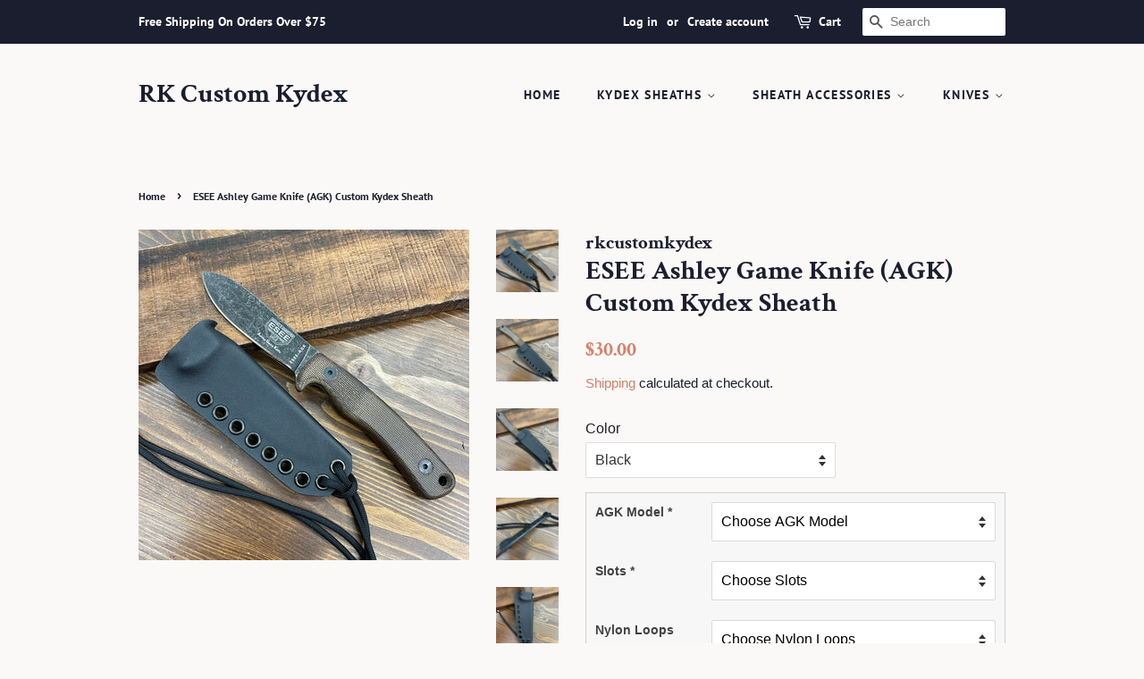

--- FILE ---
content_type: text/html; charset=utf-8
request_url: https://rkcustomkydex.shop/products/kydex-sheath-for-esee-ashley-game-knife-agk
body_size: 32259
content:
<!doctype html>
<html class="no-js">
<head>

  <!-- Basic page needs ================================================== -->
  <meta charset="utf-8">
  <meta http-equiv="X-UA-Compatible" content="IE=edge,chrome=1">

  

  <!-- Title and description ================================================== -->
  <title>
  ESEE Ashley Game Knife (AGK) Custom Kydex Sheath &ndash; RK Custom Kydex
  </title>

  
  <meta name="description" content="This custom Kydex sheath is precision-formed specifically for the ESEE Ashley Game Knife (AGK), offering a slim, durable carry solution with a clean, modern profile. The updated one-piece foldover (taco style) design reduces overall bulk compared to traditional pancake sheaths while maintaining excellent retention and ">
  

  <!-- Social meta ================================================== -->
  <!-- /snippets/social-meta-tags.liquid -->




<meta property="og:site_name" content="RK Custom Kydex">
<meta property="og:url" content="https://rkcustomkydex.shop/products/kydex-sheath-for-esee-ashley-game-knife-agk">
<meta property="og:title" content="ESEE Ashley Game Knife (AGK) Custom Kydex Sheath">
<meta property="og:type" content="product">
<meta property="og:description" content="This custom Kydex sheath is precision-formed specifically for the ESEE Ashley Game Knife (AGK), offering a slim, durable carry solution with a clean, modern profile. The updated one-piece foldover (taco style) design reduces overall bulk compared to traditional pancake sheaths while maintaining excellent retention and ">

  <meta property="og:price:amount" content="30.00">
  <meta property="og:price:currency" content="USD">

<meta property="og:image" content="http://rkcustomkydex.shop/cdn/shop/files/agk1_66e4bf6b-afd8-4559-bfc3-9d64358cd447_1200x1200.jpg?v=1769219523"><meta property="og:image" content="http://rkcustomkydex.shop/cdn/shop/files/agk2_eb40212c-e337-4c76-ad33-369fbc3924bf_1200x1200.jpg?v=1769219533"><meta property="og:image" content="http://rkcustomkydex.shop/cdn/shop/files/agk3_3d0a9112-7dc7-498f-8acb-7788d0f0a9eb_1200x1200.jpg?v=1769219539">
<meta property="og:image:secure_url" content="https://rkcustomkydex.shop/cdn/shop/files/agk1_66e4bf6b-afd8-4559-bfc3-9d64358cd447_1200x1200.jpg?v=1769219523"><meta property="og:image:secure_url" content="https://rkcustomkydex.shop/cdn/shop/files/agk2_eb40212c-e337-4c76-ad33-369fbc3924bf_1200x1200.jpg?v=1769219533"><meta property="og:image:secure_url" content="https://rkcustomkydex.shop/cdn/shop/files/agk3_3d0a9112-7dc7-498f-8acb-7788d0f0a9eb_1200x1200.jpg?v=1769219539">


<meta name="twitter:card" content="summary_large_image">
<meta name="twitter:title" content="ESEE Ashley Game Knife (AGK) Custom Kydex Sheath">
<meta name="twitter:description" content="This custom Kydex sheath is precision-formed specifically for the ESEE Ashley Game Knife (AGK), offering a slim, durable carry solution with a clean, modern profile. The updated one-piece foldover (taco style) design reduces overall bulk compared to traditional pancake sheaths while maintaining excellent retention and ">


  <!-- Helpers ================================================== -->
  <link rel="canonical" href="https://rkcustomkydex.shop/products/kydex-sheath-for-esee-ashley-game-knife-agk">
  <meta name="viewport" content="width=device-width,initial-scale=1">
  <meta name="theme-color" content="#d77e6a">

  <!-- CSS ================================================== -->
  <link href="//rkcustomkydex.shop/cdn/shop/t/3/assets/timber.scss.css?v=118462852433738299061759261408" rel="stylesheet" type="text/css" media="all" />
  <link href="//rkcustomkydex.shop/cdn/shop/t/3/assets/theme.scss.css?v=171660233563829573381759261408" rel="stylesheet" type="text/css" media="all" />

  <script>
    window.theme = window.theme || {};

    var theme = {
      strings: {
        addToCart: "Add to Cart",
        soldOut: "Sold Out",
        unavailable: "Unavailable",
        zoomClose: "Close (Esc)",
        zoomPrev: "Previous (Left arrow key)",
        zoomNext: "Next (Right arrow key)",
        addressError: "Error looking up that address",
        addressNoResults: "No results for that address",
        addressQueryLimit: "You have exceeded the Google API usage limit. Consider upgrading to a \u003ca href=\"https:\/\/developers.google.com\/maps\/premium\/usage-limits\"\u003ePremium Plan\u003c\/a\u003e.",
        authError: "There was a problem authenticating your Google Maps API Key."
      },
      settings: {
        // Adding some settings to allow the editor to update correctly when they are changed
        enableWideLayout: false,
        typeAccentTransform: true,
        typeAccentSpacing: true,
        baseFontSize: '16px',
        headerBaseFontSize: '30px',
        accentFontSize: '14px'
      },
      variables: {
        mediaQueryMedium: 'screen and (max-width: 768px)',
        bpSmall: false
      },
      moneyFormat: "${{amount}}"
    }

    document.documentElement.className = document.documentElement.className.replace('no-js', 'supports-js');
  </script>

  <!-- Header hook for plugins ================================================== -->
  <script>window.performance && window.performance.mark && window.performance.mark('shopify.content_for_header.start');</script><meta name="facebook-domain-verification" content="d3s6fu2gj35qk0ttzsib7em6t6eyil">
<meta id="shopify-digital-wallet" name="shopify-digital-wallet" content="/50183110812/digital_wallets/dialog">
<meta name="shopify-checkout-api-token" content="a17a3713b80a95868b46df7c388c37a0">
<meta id="in-context-paypal-metadata" data-shop-id="50183110812" data-venmo-supported="false" data-environment="production" data-locale="en_US" data-paypal-v4="true" data-currency="USD">
<link rel="alternate" type="application/json+oembed" href="https://rkcustomkydex.shop/products/kydex-sheath-for-esee-ashley-game-knife-agk.oembed">
<script async="async" src="/checkouts/internal/preloads.js?locale=en-US"></script>
<link rel="preconnect" href="https://shop.app" crossorigin="anonymous">
<script async="async" src="https://shop.app/checkouts/internal/preloads.js?locale=en-US&shop_id=50183110812" crossorigin="anonymous"></script>
<script id="apple-pay-shop-capabilities" type="application/json">{"shopId":50183110812,"countryCode":"US","currencyCode":"USD","merchantCapabilities":["supports3DS"],"merchantId":"gid:\/\/shopify\/Shop\/50183110812","merchantName":"RK Custom Kydex","requiredBillingContactFields":["postalAddress","email"],"requiredShippingContactFields":["postalAddress","email"],"shippingType":"shipping","supportedNetworks":["visa","masterCard","amex","discover","elo","jcb"],"total":{"type":"pending","label":"RK Custom Kydex","amount":"1.00"},"shopifyPaymentsEnabled":true,"supportsSubscriptions":true}</script>
<script id="shopify-features" type="application/json">{"accessToken":"a17a3713b80a95868b46df7c388c37a0","betas":["rich-media-storefront-analytics"],"domain":"rkcustomkydex.shop","predictiveSearch":true,"shopId":50183110812,"locale":"en"}</script>
<script>var Shopify = Shopify || {};
Shopify.shop = "rkcustomkydex.myshopify.com";
Shopify.locale = "en";
Shopify.currency = {"active":"USD","rate":"1.0"};
Shopify.country = "US";
Shopify.theme = {"name":"Minimal","id":114455642268,"schema_name":"Minimal","schema_version":"12.1.0","theme_store_id":380,"role":"main"};
Shopify.theme.handle = "null";
Shopify.theme.style = {"id":null,"handle":null};
Shopify.cdnHost = "rkcustomkydex.shop/cdn";
Shopify.routes = Shopify.routes || {};
Shopify.routes.root = "/";</script>
<script type="module">!function(o){(o.Shopify=o.Shopify||{}).modules=!0}(window);</script>
<script>!function(o){function n(){var o=[];function n(){o.push(Array.prototype.slice.apply(arguments))}return n.q=o,n}var t=o.Shopify=o.Shopify||{};t.loadFeatures=n(),t.autoloadFeatures=n()}(window);</script>
<script>
  window.ShopifyPay = window.ShopifyPay || {};
  window.ShopifyPay.apiHost = "shop.app\/pay";
  window.ShopifyPay.redirectState = null;
</script>
<script id="shop-js-analytics" type="application/json">{"pageType":"product"}</script>
<script defer="defer" async type="module" src="//rkcustomkydex.shop/cdn/shopifycloud/shop-js/modules/v2/client.init-shop-cart-sync_BN7fPSNr.en.esm.js"></script>
<script defer="defer" async type="module" src="//rkcustomkydex.shop/cdn/shopifycloud/shop-js/modules/v2/chunk.common_Cbph3Kss.esm.js"></script>
<script defer="defer" async type="module" src="//rkcustomkydex.shop/cdn/shopifycloud/shop-js/modules/v2/chunk.modal_DKumMAJ1.esm.js"></script>
<script type="module">
  await import("//rkcustomkydex.shop/cdn/shopifycloud/shop-js/modules/v2/client.init-shop-cart-sync_BN7fPSNr.en.esm.js");
await import("//rkcustomkydex.shop/cdn/shopifycloud/shop-js/modules/v2/chunk.common_Cbph3Kss.esm.js");
await import("//rkcustomkydex.shop/cdn/shopifycloud/shop-js/modules/v2/chunk.modal_DKumMAJ1.esm.js");

  window.Shopify.SignInWithShop?.initShopCartSync?.({"fedCMEnabled":true,"windoidEnabled":true});

</script>
<script>
  window.Shopify = window.Shopify || {};
  if (!window.Shopify.featureAssets) window.Shopify.featureAssets = {};
  window.Shopify.featureAssets['shop-js'] = {"shop-cart-sync":["modules/v2/client.shop-cart-sync_CJVUk8Jm.en.esm.js","modules/v2/chunk.common_Cbph3Kss.esm.js","modules/v2/chunk.modal_DKumMAJ1.esm.js"],"init-fed-cm":["modules/v2/client.init-fed-cm_7Fvt41F4.en.esm.js","modules/v2/chunk.common_Cbph3Kss.esm.js","modules/v2/chunk.modal_DKumMAJ1.esm.js"],"init-shop-email-lookup-coordinator":["modules/v2/client.init-shop-email-lookup-coordinator_Cc088_bR.en.esm.js","modules/v2/chunk.common_Cbph3Kss.esm.js","modules/v2/chunk.modal_DKumMAJ1.esm.js"],"init-windoid":["modules/v2/client.init-windoid_hPopwJRj.en.esm.js","modules/v2/chunk.common_Cbph3Kss.esm.js","modules/v2/chunk.modal_DKumMAJ1.esm.js"],"shop-button":["modules/v2/client.shop-button_B0jaPSNF.en.esm.js","modules/v2/chunk.common_Cbph3Kss.esm.js","modules/v2/chunk.modal_DKumMAJ1.esm.js"],"shop-cash-offers":["modules/v2/client.shop-cash-offers_DPIskqss.en.esm.js","modules/v2/chunk.common_Cbph3Kss.esm.js","modules/v2/chunk.modal_DKumMAJ1.esm.js"],"shop-toast-manager":["modules/v2/client.shop-toast-manager_CK7RT69O.en.esm.js","modules/v2/chunk.common_Cbph3Kss.esm.js","modules/v2/chunk.modal_DKumMAJ1.esm.js"],"init-shop-cart-sync":["modules/v2/client.init-shop-cart-sync_BN7fPSNr.en.esm.js","modules/v2/chunk.common_Cbph3Kss.esm.js","modules/v2/chunk.modal_DKumMAJ1.esm.js"],"init-customer-accounts-sign-up":["modules/v2/client.init-customer-accounts-sign-up_CfPf4CXf.en.esm.js","modules/v2/client.shop-login-button_DeIztwXF.en.esm.js","modules/v2/chunk.common_Cbph3Kss.esm.js","modules/v2/chunk.modal_DKumMAJ1.esm.js"],"pay-button":["modules/v2/client.pay-button_CgIwFSYN.en.esm.js","modules/v2/chunk.common_Cbph3Kss.esm.js","modules/v2/chunk.modal_DKumMAJ1.esm.js"],"init-customer-accounts":["modules/v2/client.init-customer-accounts_DQ3x16JI.en.esm.js","modules/v2/client.shop-login-button_DeIztwXF.en.esm.js","modules/v2/chunk.common_Cbph3Kss.esm.js","modules/v2/chunk.modal_DKumMAJ1.esm.js"],"avatar":["modules/v2/client.avatar_BTnouDA3.en.esm.js"],"init-shop-for-new-customer-accounts":["modules/v2/client.init-shop-for-new-customer-accounts_CsZy_esa.en.esm.js","modules/v2/client.shop-login-button_DeIztwXF.en.esm.js","modules/v2/chunk.common_Cbph3Kss.esm.js","modules/v2/chunk.modal_DKumMAJ1.esm.js"],"shop-follow-button":["modules/v2/client.shop-follow-button_BRMJjgGd.en.esm.js","modules/v2/chunk.common_Cbph3Kss.esm.js","modules/v2/chunk.modal_DKumMAJ1.esm.js"],"checkout-modal":["modules/v2/client.checkout-modal_B9Drz_yf.en.esm.js","modules/v2/chunk.common_Cbph3Kss.esm.js","modules/v2/chunk.modal_DKumMAJ1.esm.js"],"shop-login-button":["modules/v2/client.shop-login-button_DeIztwXF.en.esm.js","modules/v2/chunk.common_Cbph3Kss.esm.js","modules/v2/chunk.modal_DKumMAJ1.esm.js"],"lead-capture":["modules/v2/client.lead-capture_DXYzFM3R.en.esm.js","modules/v2/chunk.common_Cbph3Kss.esm.js","modules/v2/chunk.modal_DKumMAJ1.esm.js"],"shop-login":["modules/v2/client.shop-login_CA5pJqmO.en.esm.js","modules/v2/chunk.common_Cbph3Kss.esm.js","modules/v2/chunk.modal_DKumMAJ1.esm.js"],"payment-terms":["modules/v2/client.payment-terms_BxzfvcZJ.en.esm.js","modules/v2/chunk.common_Cbph3Kss.esm.js","modules/v2/chunk.modal_DKumMAJ1.esm.js"]};
</script>
<script>(function() {
  var isLoaded = false;
  function asyncLoad() {
    if (isLoaded) return;
    isLoaded = true;
    var urls = ["https:\/\/sdks.automizely.com\/conversions\/v1\/conversions.js?app_connection_id=8a483f27699441acb19e34cc087f398f\u0026mapped_org_id=a12704de7cee933067b801dbb8692642_v1\u0026shop=rkcustomkydex.myshopify.com"];
    for (var i = 0; i < urls.length; i++) {
      var s = document.createElement('script');
      s.type = 'text/javascript';
      s.async = true;
      s.src = urls[i];
      var x = document.getElementsByTagName('script')[0];
      x.parentNode.insertBefore(s, x);
    }
  };
  if(window.attachEvent) {
    window.attachEvent('onload', asyncLoad);
  } else {
    window.addEventListener('load', asyncLoad, false);
  }
})();</script>
<script id="__st">var __st={"a":50183110812,"offset":-18000,"reqid":"6cfad8e5-5b9c-46cc-a682-66b8f770fb42-1770150644","pageurl":"rkcustomkydex.shop\/products\/kydex-sheath-for-esee-ashley-game-knife-agk","u":"d2b1b7260e44","p":"product","rtyp":"product","rid":5856730972316};</script>
<script>window.ShopifyPaypalV4VisibilityTracking = true;</script>
<script id="captcha-bootstrap">!function(){'use strict';const t='contact',e='account',n='new_comment',o=[[t,t],['blogs',n],['comments',n],[t,'customer']],c=[[e,'customer_login'],[e,'guest_login'],[e,'recover_customer_password'],[e,'create_customer']],r=t=>t.map((([t,e])=>`form[action*='/${t}']:not([data-nocaptcha='true']) input[name='form_type'][value='${e}']`)).join(','),a=t=>()=>t?[...document.querySelectorAll(t)].map((t=>t.form)):[];function s(){const t=[...o],e=r(t);return a(e)}const i='password',u='form_key',d=['recaptcha-v3-token','g-recaptcha-response','h-captcha-response',i],f=()=>{try{return window.sessionStorage}catch{return}},m='__shopify_v',_=t=>t.elements[u];function p(t,e,n=!1){try{const o=window.sessionStorage,c=JSON.parse(o.getItem(e)),{data:r}=function(t){const{data:e,action:n}=t;return t[m]||n?{data:e,action:n}:{data:t,action:n}}(c);for(const[e,n]of Object.entries(r))t.elements[e]&&(t.elements[e].value=n);n&&o.removeItem(e)}catch(o){console.error('form repopulation failed',{error:o})}}const l='form_type',E='cptcha';function T(t){t.dataset[E]=!0}const w=window,h=w.document,L='Shopify',v='ce_forms',y='captcha';let A=!1;((t,e)=>{const n=(g='f06e6c50-85a8-45c8-87d0-21a2b65856fe',I='https://cdn.shopify.com/shopifycloud/storefront-forms-hcaptcha/ce_storefront_forms_captcha_hcaptcha.v1.5.2.iife.js',D={infoText:'Protected by hCaptcha',privacyText:'Privacy',termsText:'Terms'},(t,e,n)=>{const o=w[L][v],c=o.bindForm;if(c)return c(t,g,e,D).then(n);var r;o.q.push([[t,g,e,D],n]),r=I,A||(h.body.append(Object.assign(h.createElement('script'),{id:'captcha-provider',async:!0,src:r})),A=!0)});var g,I,D;w[L]=w[L]||{},w[L][v]=w[L][v]||{},w[L][v].q=[],w[L][y]=w[L][y]||{},w[L][y].protect=function(t,e){n(t,void 0,e),T(t)},Object.freeze(w[L][y]),function(t,e,n,w,h,L){const[v,y,A,g]=function(t,e,n){const i=e?o:[],u=t?c:[],d=[...i,...u],f=r(d),m=r(i),_=r(d.filter((([t,e])=>n.includes(e))));return[a(f),a(m),a(_),s()]}(w,h,L),I=t=>{const e=t.target;return e instanceof HTMLFormElement?e:e&&e.form},D=t=>v().includes(t);t.addEventListener('submit',(t=>{const e=I(t);if(!e)return;const n=D(e)&&!e.dataset.hcaptchaBound&&!e.dataset.recaptchaBound,o=_(e),c=g().includes(e)&&(!o||!o.value);(n||c)&&t.preventDefault(),c&&!n&&(function(t){try{if(!f())return;!function(t){const e=f();if(!e)return;const n=_(t);if(!n)return;const o=n.value;o&&e.removeItem(o)}(t);const e=Array.from(Array(32),(()=>Math.random().toString(36)[2])).join('');!function(t,e){_(t)||t.append(Object.assign(document.createElement('input'),{type:'hidden',name:u})),t.elements[u].value=e}(t,e),function(t,e){const n=f();if(!n)return;const o=[...t.querySelectorAll(`input[type='${i}']`)].map((({name:t})=>t)),c=[...d,...o],r={};for(const[a,s]of new FormData(t).entries())c.includes(a)||(r[a]=s);n.setItem(e,JSON.stringify({[m]:1,action:t.action,data:r}))}(t,e)}catch(e){console.error('failed to persist form',e)}}(e),e.submit())}));const S=(t,e)=>{t&&!t.dataset[E]&&(n(t,e.some((e=>e===t))),T(t))};for(const o of['focusin','change'])t.addEventListener(o,(t=>{const e=I(t);D(e)&&S(e,y())}));const B=e.get('form_key'),M=e.get(l),P=B&&M;t.addEventListener('DOMContentLoaded',(()=>{const t=y();if(P)for(const e of t)e.elements[l].value===M&&p(e,B);[...new Set([...A(),...v().filter((t=>'true'===t.dataset.shopifyCaptcha))])].forEach((e=>S(e,t)))}))}(h,new URLSearchParams(w.location.search),n,t,e,['guest_login'])})(!0,!0)}();</script>
<script integrity="sha256-4kQ18oKyAcykRKYeNunJcIwy7WH5gtpwJnB7kiuLZ1E=" data-source-attribution="shopify.loadfeatures" defer="defer" src="//rkcustomkydex.shop/cdn/shopifycloud/storefront/assets/storefront/load_feature-a0a9edcb.js" crossorigin="anonymous"></script>
<script crossorigin="anonymous" defer="defer" src="//rkcustomkydex.shop/cdn/shopifycloud/storefront/assets/shopify_pay/storefront-65b4c6d7.js?v=20250812"></script>
<script data-source-attribution="shopify.dynamic_checkout.dynamic.init">var Shopify=Shopify||{};Shopify.PaymentButton=Shopify.PaymentButton||{isStorefrontPortableWallets:!0,init:function(){window.Shopify.PaymentButton.init=function(){};var t=document.createElement("script");t.src="https://rkcustomkydex.shop/cdn/shopifycloud/portable-wallets/latest/portable-wallets.en.js",t.type="module",document.head.appendChild(t)}};
</script>
<script data-source-attribution="shopify.dynamic_checkout.buyer_consent">
  function portableWalletsHideBuyerConsent(e){var t=document.getElementById("shopify-buyer-consent"),n=document.getElementById("shopify-subscription-policy-button");t&&n&&(t.classList.add("hidden"),t.setAttribute("aria-hidden","true"),n.removeEventListener("click",e))}function portableWalletsShowBuyerConsent(e){var t=document.getElementById("shopify-buyer-consent"),n=document.getElementById("shopify-subscription-policy-button");t&&n&&(t.classList.remove("hidden"),t.removeAttribute("aria-hidden"),n.addEventListener("click",e))}window.Shopify?.PaymentButton&&(window.Shopify.PaymentButton.hideBuyerConsent=portableWalletsHideBuyerConsent,window.Shopify.PaymentButton.showBuyerConsent=portableWalletsShowBuyerConsent);
</script>
<script data-source-attribution="shopify.dynamic_checkout.cart.bootstrap">document.addEventListener("DOMContentLoaded",(function(){function t(){return document.querySelector("shopify-accelerated-checkout-cart, shopify-accelerated-checkout")}if(t())Shopify.PaymentButton.init();else{new MutationObserver((function(e,n){t()&&(Shopify.PaymentButton.init(),n.disconnect())})).observe(document.body,{childList:!0,subtree:!0})}}));
</script>
<link id="shopify-accelerated-checkout-styles" rel="stylesheet" media="screen" href="https://rkcustomkydex.shop/cdn/shopifycloud/portable-wallets/latest/accelerated-checkout-backwards-compat.css" crossorigin="anonymous">
<style id="shopify-accelerated-checkout-cart">
        #shopify-buyer-consent {
  margin-top: 1em;
  display: inline-block;
  width: 100%;
}

#shopify-buyer-consent.hidden {
  display: none;
}

#shopify-subscription-policy-button {
  background: none;
  border: none;
  padding: 0;
  text-decoration: underline;
  font-size: inherit;
  cursor: pointer;
}

#shopify-subscription-policy-button::before {
  box-shadow: none;
}

      </style>

<script>window.performance && window.performance.mark && window.performance.mark('shopify.content_for_header.end');</script>

  <script src="//rkcustomkydex.shop/cdn/shop/t/3/assets/jquery-2.2.3.min.js?v=58211863146907186831604486741" type="text/javascript"></script>

  <script src="//rkcustomkydex.shop/cdn/shop/t/3/assets/lazysizes.min.js?v=155223123402716617051604486741" async="async"></script>

  
  


      <style>
          .intl-tel-input .country-list .country-name,.intl-tel-input .country-list .dial-code,.intl-tel-input .country-list .flag-box{vertical-align:middle }.intl-tel-input{position:relative;display:block }.intl-tel-input *{box-sizing:border-box;-moz-box-sizing:border-box }.intl-tel-input .hulk_val_hide{display:none }.intl-tel-input .v-hide{visibility:hidden }.intl-tel-input input,.intl-tel-input input[type=tel],.intl-tel-input input[type=text]{position:relative;z-index:0;margin-top:0!important;margin-bottom:0!important;padding-right:36px;margin-right:0 }.intl-tel-input .flag-container{position:absolute;top:0;bottom:0;right:0;padding:1px }.intl-tel-input .selected-flag{z-index:1;position:relative;width:36px;height:100%;padding:0 0 0 8px }.intl-tel-input .selected-flag .iti-flag{position:absolute;top:0;bottom:0;margin:auto }.intl-tel-input .selected-flag .iti-arrow{position:absolute;top:50%;margin-top:-2px;right:6px;width:0;height:0;border-left:3px solid transparent;border-right:3px solid transparent;border-top:4px solid #555 }.intl-tel-input .selected-flag .iti-arrow.up{border-top:none;border-bottom:4px solid #555 }.intl-tel-input .country-list{position:absolute;z-index:2;list-style:none;text-align:left;padding:0;margin:0 0 0 -1px;box-shadow:1px 1px 4px rgba(0,0,0,.2);background-color:#fff;border:1px solid #CCC;white-space:nowrap;max-height:200px;overflow-y:scroll }.intl-tel-input .country-list .country.highlight,.intl-tel-input.allow-dropdown .flag-container:hover .selected-flag{background-color:rgba(0,0,0,.05) }.intl-tel-input .country-list.dropup{bottom:100%;margin-bottom:-1px }.intl-tel-input .country-list .flag-box{display:inline-block;width:20px }@media (max-width:500px){.intl-tel-input .country-list{white-space:normal }}.intl-tel-input .country-list .divider{padding-bottom:5px;margin-bottom:5px;border-bottom:1px solid #CCC }.intl-tel-input .country-list .country{padding:5px 10px }.intl-tel-input .country-list .country .dial-code{color:#999 }.intl-tel-input .country-list .country-name,.intl-tel-input .country-list .flag-box{margin-right:6px }.intl-tel-input.allow-dropdown input,.intl-tel-input.allow-dropdown input[type=tel],.intl-tel-input.allow-dropdown input[type=text],.intl-tel-input.separate-dial-code input,.intl-tel-input.separate-dial-code input[type=tel],.intl-tel-input.separate-dial-code input[type=text]{padding-right:6px;padding-left:52px;margin-left:0 }.intl-tel-input.allow-dropdown .flag-container,.intl-tel-input.separate-dial-code .flag-container{right:auto;left:0 }.intl-tel-input.allow-dropdown .selected-flag,.intl-tel-input.separate-dial-code .selected-flag{width:46px }.intl-tel-input.allow-dropdown .flag-container:hover{cursor:pointer }.intl-tel-input.allow-dropdown input[disabled]+.flag-container:hover,.intl-tel-input.allow-dropdown input[readonly]+.flag-container:hover{cursor:default }.intl-tel-input.allow-dropdown input[disabled]+.flag-container:hover .selected-flag,.intl-tel-input.allow-dropdown input[readonly]+.flag-container:hover .selected-flag{background-color:transparent }.intl-tel-input.separate-dial-code .selected-flag{background-color:rgba(0,0,0,.05);display:table }.intl-tel-input.separate-dial-code .selected-dial-code{display:table-cell;vertical-align:middle;padding-left:28px }.intl-tel-input.separate-dial-code.iti-sdc-2 input,.intl-tel-input.separate-dial-code.iti-sdc-2 input[type=tel],.intl-tel-input.separate-dial-code.iti-sdc-2 input[type=text]{padding-left:66px }.intl-tel-input.separate-dial-code.iti-sdc-2 .selected-flag{width:60px }.intl-tel-input.separate-dial-code.allow-dropdown.iti-sdc-2 input,.intl-tel-input.separate-dial-code.allow-dropdown.iti-sdc-2 input[type=tel],.intl-tel-input.separate-dial-code.allow-dropdown.iti-sdc-2 input[type=text]{padding-left:76px }.intl-tel-input.separate-dial-code.allow-dropdown.iti-sdc-2 .selected-flag{width:70px }.intl-tel-input.separate-dial-code.iti-sdc-3 input,.intl-tel-input.separate-dial-code.iti-sdc-3 input[type=tel],.intl-tel-input.separate-dial-code.iti-sdc-3 input[type=text]{padding-left:74px }.intl-tel-input.separate-dial-code.iti-sdc-3 .selected-flag{width:68px }.intl-tel-input.separate-dial-code.allow-dropdown.iti-sdc-3 input,.intl-tel-input.separate-dial-code.allow-dropdown.iti-sdc-3 input[type=tel],.intl-tel-input.separate-dial-code.allow-dropdown.iti-sdc-3 input[type=text]{padding-left:84px }.intl-tel-input.separate-dial-code.allow-dropdown.iti-sdc-3 .selected-flag{width:78px }.intl-tel-input.separate-dial-code.iti-sdc-4 input,.intl-tel-input.separate-dial-code.iti-sdc-4 input[type=tel],.intl-tel-input.separate-dial-code.iti-sdc-4 input[type=text]{padding-left:82px }.intl-tel-input.separate-dial-code.iti-sdc-4 .selected-flag{width:76px }.intl-tel-input.separate-dial-code.allow-dropdown.iti-sdc-4 input,.intl-tel-input.separate-dial-code.allow-dropdown.iti-sdc-4 input[type=tel],.intl-tel-input.separate-dial-code.allow-dropdown.iti-sdc-4 input[type=text]{padding-left:92px }.intl-tel-input.separate-dial-code.allow-dropdown.iti-sdc-4 .selected-flag{width:86px }.intl-tel-input.separate-dial-code.iti-sdc-5 input,.intl-tel-input.separate-dial-code.iti-sdc-5 input[type=tel],.intl-tel-input.separate-dial-code.iti-sdc-5 input[type=text]{padding-left:90px }.intl-tel-input.separate-dial-code.iti-sdc-5 .selected-flag{width:84px }.intl-tel-input.separate-dial-code.allow-dropdown.iti-sdc-5 input,.intl-tel-input.separate-dial-code.allow-dropdown.iti-sdc-5 input[type=tel],.intl-tel-input.separate-dial-code.allow-dropdown.iti-sdc-5 input[type=text]{padding-left:100px }.intl-tel-input.separate-dial-code.allow-dropdown.iti-sdc-5 .selected-flag{width:94px }.intl-tel-input.iti-container{position:absolute;top:-1000px;left:-1000px;z-index:1060;padding:1px }.intl-tel-input.iti-container:hover{cursor:pointer }.iti-mobile .intl-tel-input.iti-container{top:30px;bottom:30px;left:30px;right:30px;position:fixed; z-index: 99999;}.iti-mobile .intl-tel-input .country-list{max-height:100%;width:100% }.iti-mobile .intl-tel-input .country-list .country{padding:10px;line-height:1.5em }.iti-flag{width:20px }.iti-flag.be{width:18px }.iti-flag.ch{width:15px }.iti-flag.mc{width:19px }.iti-flag.ac{height:10px;background-position:0 0 }.iti-flag.ad{height:14px;background-position:-22px 0 }.iti-flag.ae{height:10px;background-position:-44px 0 }.iti-flag.af{height:14px;background-position:-66px 0 }.iti-flag.ag{height:14px;background-position:-88px 0 }.iti-flag.ai{height:10px;background-position:-110px 0 }.iti-flag.al{height:15px;background-position:-132px 0 }.iti-flag.am{height:10px;background-position:-154px 0 }.iti-flag.ao{height:14px;background-position:-176px 0 }.iti-flag.aq{height:14px;background-position:-198px 0 }.iti-flag.ar{height:13px;background-position:-220px 0 }.iti-flag.as{height:10px;background-position:-242px 0 }.iti-flag.at{height:14px;background-position:-264px 0 }.iti-flag.au{height:10px;background-position:-286px 0 }.iti-flag.aw{height:14px;background-position:-308px 0 }.iti-flag.ax{height:13px;background-position:-330px 0 }.iti-flag.az{height:10px;background-position:-352px 0 }.iti-flag.ba{height:10px;background-position:-374px 0 }.iti-flag.bb{height:14px;background-position:-396px 0 }.iti-flag.bd{height:12px;background-position:-418px 0 }.iti-flag.be{height:15px;background-position:-440px 0 }.iti-flag.bf{height:14px;background-position:-460px 0 }.iti-flag.bg{height:12px;background-position:-482px 0 }.iti-flag.bh{height:12px;background-position:-504px 0 }.iti-flag.bi{height:12px;background-position:-526px 0 }.iti-flag.bj{height:14px;background-position:-548px 0 }.iti-flag.bl{height:14px;background-position:-570px 0 }.iti-flag.bm{height:10px;background-position:-592px 0 }.iti-flag.bn{height:10px;background-position:-614px 0 }.iti-flag.bo{height:14px;background-position:-636px 0 }.iti-flag.bq{height:14px;background-position:-658px 0 }.iti-flag.br{height:14px;background-position:-680px 0 }.iti-flag.bs{height:10px;background-position:-702px 0 }.iti-flag.bt{height:14px;background-position:-724px 0 }.iti-flag.bv{height:15px;background-position:-746px 0 }.iti-flag.bw{height:14px;background-position:-768px 0 }.iti-flag.by{height:10px;background-position:-790px 0 }.iti-flag.bz{height:14px;background-position:-812px 0 }.iti-flag.ca{height:10px;background-position:-834px 0 }.iti-flag.cc{height:10px;background-position:-856px 0 }.iti-flag.cd{height:15px;background-position:-878px 0 }.iti-flag.cf{height:14px;background-position:-900px 0 }.iti-flag.cg{height:14px;background-position:-922px 0 }.iti-flag.ch{height:15px;background-position:-944px 0 }.iti-flag.ci{height:14px;background-position:-961px 0 }.iti-flag.ck{height:10px;background-position:-983px 0 }.iti-flag.cl{height:14px;background-position:-1005px 0 }.iti-flag.cm{height:14px;background-position:-1027px 0 }.iti-flag.cn{height:14px;background-position:-1049px 0 }.iti-flag.co{height:14px;background-position:-1071px 0 }.iti-flag.cp{height:14px;background-position:-1093px 0 }.iti-flag.cr{height:12px;background-position:-1115px 0 }.iti-flag.cu{height:10px;background-position:-1137px 0 }.iti-flag.cv{height:12px;background-position:-1159px 0 }.iti-flag.cw{height:14px;background-position:-1181px 0 }.iti-flag.cx{height:10px;background-position:-1203px 0 }.iti-flag.cy{height:14px;background-position:-1225px 0 }.iti-flag.cz{height:14px;background-position:-1247px 0 }.iti-flag.de{height:12px;background-position:-1269px 0 }.iti-flag.dg{height:10px;background-position:-1291px 0 }.iti-flag.dj{height:14px;background-position:-1313px 0 }.iti-flag.dk{height:15px;background-position:-1335px 0 }.iti-flag.dm{height:10px;background-position:-1357px 0 }.iti-flag.do{height:14px;background-position:-1379px 0 }.iti-flag.dz{height:14px;background-position:-1401px 0 }.iti-flag.ea{height:14px;background-position:-1423px 0 }.iti-flag.ec{height:14px;background-position:-1445px 0 }.iti-flag.ee{height:13px;background-position:-1467px 0 }.iti-flag.eg{height:14px;background-position:-1489px 0 }.iti-flag.eh{height:10px;background-position:-1511px 0 }.iti-flag.er{height:10px;background-position:-1533px 0 }.iti-flag.es{height:14px;background-position:-1555px 0 }.iti-flag.et{height:10px;background-position:-1577px 0 }.iti-flag.eu{height:14px;background-position:-1599px 0 }.iti-flag.fi{height:12px;background-position:-1621px 0 }.iti-flag.fj{height:10px;background-position:-1643px 0 }.iti-flag.fk{height:10px;background-position:-1665px 0 }.iti-flag.fm{height:11px;background-position:-1687px 0 }.iti-flag.fo{height:15px;background-position:-1709px 0 }.iti-flag.fr{height:14px;background-position:-1731px 0 }.iti-flag.ga{height:15px;background-position:-1753px 0 }.iti-flag.gb{height:10px;background-position:-1775px 0 }.iti-flag.gd{height:12px;background-position:-1797px 0 }.iti-flag.ge{height:14px;background-position:-1819px 0 }.iti-flag.gf{height:14px;background-position:-1841px 0 }.iti-flag.gg{height:14px;background-position:-1863px 0 }.iti-flag.gh{height:14px;background-position:-1885px 0 }.iti-flag.gi{height:10px;background-position:-1907px 0 }.iti-flag.gl{height:14px;background-position:-1929px 0 }.iti-flag.gm{height:14px;background-position:-1951px 0 }.iti-flag.gn{height:14px;background-position:-1973px 0 }.iti-flag.gp{height:14px;background-position:-1995px 0 }.iti-flag.gq{height:14px;background-position:-2017px 0 }.iti-flag.gr{height:14px;background-position:-2039px 0 }.iti-flag.gs{height:10px;background-position:-2061px 0 }.iti-flag.gt{height:13px;background-position:-2083px 0 }.iti-flag.gu{height:11px;background-position:-2105px 0 }.iti-flag.gw{height:10px;background-position:-2127px 0 }.iti-flag.gy{height:12px;background-position:-2149px 0 }.iti-flag.hk{height:14px;background-position:-2171px 0 }.iti-flag.hm{height:10px;background-position:-2193px 0 }.iti-flag.hn{height:10px;background-position:-2215px 0 }.iti-flag.hr{height:10px;background-position:-2237px 0 }.iti-flag.ht{height:12px;background-position:-2259px 0 }.iti-flag.hu{height:10px;background-position:-2281px 0 }.iti-flag.ic{height:14px;background-position:-2303px 0 }.iti-flag.id{height:14px;background-position:-2325px 0 }.iti-flag.ie{height:10px;background-position:-2347px 0 }.iti-flag.il{height:15px;background-position:-2369px 0 }.iti-flag.im{height:10px;background-position:-2391px 0 }.iti-flag.in{height:14px;background-position:-2413px 0 }.iti-flag.io{height:10px;background-position:-2435px 0 }.iti-flag.iq{height:14px;background-position:-2457px 0 }.iti-flag.ir{height:12px;background-position:-2479px 0 }.iti-flag.is{height:15px;background-position:-2501px 0 }.iti-flag.it{height:14px;background-position:-2523px 0 }.iti-flag.je{height:12px;background-position:-2545px 0 }.iti-flag.jm{height:10px;background-position:-2567px 0 }.iti-flag.jo{height:10px;background-position:-2589px 0 }.iti-flag.jp{height:14px;background-position:-2611px 0 }.iti-flag.ke{height:14px;background-position:-2633px 0 }.iti-flag.kg{height:12px;background-position:-2655px 0 }.iti-flag.kh{height:13px;background-position:-2677px 0 }.iti-flag.ki{height:10px;background-position:-2699px 0 }.iti-flag.km{height:12px;background-position:-2721px 0 }.iti-flag.kn{height:14px;background-position:-2743px 0 }.iti-flag.kp{height:10px;background-position:-2765px 0 }.iti-flag.kr{height:14px;background-position:-2787px 0 }.iti-flag.kw{height:10px;background-position:-2809px 0 }.iti-flag.ky{height:10px;background-position:-2831px 0 }.iti-flag.kz{height:10px;background-position:-2853px 0 }.iti-flag.la{height:14px;background-position:-2875px 0 }.iti-flag.lb{height:14px;background-position:-2897px 0 }.iti-flag.lc{height:10px;background-position:-2919px 0 }.iti-flag.li{height:12px;background-position:-2941px 0 }.iti-flag.lk{height:10px;background-position:-2963px 0 }.iti-flag.lr{height:11px;background-position:-2985px 0 }.iti-flag.ls{height:14px;background-position:-3007px 0 }.iti-flag.lt{height:12px;background-position:-3029px 0 }.iti-flag.lu{height:12px;background-position:-3051px 0 }.iti-flag.lv{height:10px;background-position:-3073px 0 }.iti-flag.ly{height:10px;background-position:-3095px 0 }.iti-flag.ma{height:14px;background-position:-3117px 0 }.iti-flag.mc{height:15px;background-position:-3139px 0 }.iti-flag.md{height:10px;background-position:-3160px 0 }.iti-flag.me{height:10px;background-position:-3182px 0 }.iti-flag.mf{height:14px;background-position:-3204px 0 }.iti-flag.mg{height:14px;background-position:-3226px 0 }.iti-flag.mh{height:11px;background-position:-3248px 0 }.iti-flag.mk{height:10px;background-position:-3270px 0 }.iti-flag.ml{height:14px;background-position:-3292px 0 }.iti-flag.mm{height:14px;background-position:-3314px 0 }.iti-flag.mn{height:10px;background-position:-3336px 0 }.iti-flag.mo{height:14px;background-position:-3358px 0 }.iti-flag.mp{height:10px;background-position:-3380px 0 }.iti-flag.mq{height:14px;background-position:-3402px 0 }.iti-flag.mr{height:14px;background-position:-3424px 0 }.iti-flag.ms{height:10px;background-position:-3446px 0 }.iti-flag.mt{height:14px;background-position:-3468px 0 }.iti-flag.mu{height:14px;background-position:-3490px 0 }.iti-flag.mv{height:14px;background-position:-3512px 0 }.iti-flag.mw{height:14px;background-position:-3534px 0 }.iti-flag.mx{height:12px;background-position:-3556px 0 }.iti-flag.my{height:10px;background-position:-3578px 0 }.iti-flag.mz{height:14px;background-position:-3600px 0 }.iti-flag.na{height:14px;background-position:-3622px 0 }.iti-flag.nc{height:10px;background-position:-3644px 0 }.iti-flag.ne{width:18px;height:15px;background-position:-3666px 0 }.iti-flag.nf{height:10px;background-position:-3686px 0 }.iti-flag.ng{height:10px;background-position:-3708px 0 }.iti-flag.ni{height:12px;background-position:-3730px 0 }.iti-flag.nl{height:14px;background-position:-3752px 0 }.iti-flag.no{height:15px;background-position:-3774px 0 }.iti-flag.np{width:13px;height:15px;background-position:-3796px 0 }.iti-flag.nr{height:10px;background-position:-3811px 0 }.iti-flag.nu{height:10px;background-position:-3833px 0 }.iti-flag.nz{height:10px;background-position:-3855px 0 }.iti-flag.om{height:10px;background-position:-3877px 0 }.iti-flag.pa{height:14px;background-position:-3899px 0 }.iti-flag.pe{height:14px;background-position:-3921px 0 }.iti-flag.pf{height:14px;background-position:-3943px 0 }.iti-flag.pg{height:15px;background-position:-3965px 0 }.iti-flag.ph{height:10px;background-position:-3987px 0 }.iti-flag.pk{height:14px;background-position:-4009px 0 }.iti-flag.pl{height:13px;background-position:-4031px 0 }.iti-flag.pm{height:14px;background-position:-4053px 0 }.iti-flag.pn{height:10px;background-position:-4075px 0 }.iti-flag.pr{height:14px;background-position:-4097px 0 }.iti-flag.ps{height:10px;background-position:-4119px 0 }.iti-flag.pt{height:14px;background-position:-4141px 0 }.iti-flag.pw{height:13px;background-position:-4163px 0 }.iti-flag.py{height:11px;background-position:-4185px 0 }.iti-flag.qa{height:8px;background-position:-4207px 0 }.iti-flag.re{height:14px;background-position:-4229px 0 }.iti-flag.ro{height:14px;background-position:-4251px 0 }.iti-flag.rs{height:14px;background-position:-4273px 0 }.iti-flag.ru{height:14px;background-position:-4295px 0 }.iti-flag.rw{height:14px;background-position:-4317px 0 }.iti-flag.sa{height:14px;background-position:-4339px 0 }.iti-flag.sb{height:10px;background-position:-4361px 0 }.iti-flag.sc{height:10px;background-position:-4383px 0 }.iti-flag.sd{height:10px;background-position:-4405px 0 }.iti-flag.se{height:13px;background-position:-4427px 0 }.iti-flag.sg{height:14px;background-position:-4449px 0 }.iti-flag.sh{height:10px;background-position:-4471px 0 }.iti-flag.si{height:10px;background-position:-4493px 0 }.iti-flag.sj{height:15px;background-position:-4515px 0 }.iti-flag.sk{height:14px;background-position:-4537px 0 }.iti-flag.sl{height:14px;background-position:-4559px 0 }.iti-flag.sm{height:15px;background-position:-4581px 0 }.iti-flag.sn{height:14px;background-position:-4603px 0 }.iti-flag.so{height:14px;background-position:-4625px 0 }.iti-flag.sr{height:14px;background-position:-4647px 0 }.iti-flag.ss{height:10px;background-position:-4669px 0 }.iti-flag.st{height:10px;background-position:-4691px 0 }.iti-flag.sv{height:12px;background-position:-4713px 0 }.iti-flag.sx{height:14px;background-position:-4735px 0 }.iti-flag.sy{height:14px;background-position:-4757px 0 }.iti-flag.sz{height:14px;background-position:-4779px 0 }.iti-flag.ta{height:10px;background-position:-4801px 0 }.iti-flag.tc{height:10px;background-position:-4823px 0 }.iti-flag.td{height:14px;background-position:-4845px 0 }.iti-flag.tf{height:14px;background-position:-4867px 0 }.iti-flag.tg{height:13px;background-position:-4889px 0 }.iti-flag.th{height:14px;background-position:-4911px 0 }.iti-flag.tj{height:10px;background-position:-4933px 0 }.iti-flag.tk{height:10px;background-position:-4955px 0 }.iti-flag.tl{height:10px;background-position:-4977px 0 }.iti-flag.tm{height:14px;background-position:-4999px 0 }.iti-flag.tn{height:14px;background-position:-5021px 0 }.iti-flag.to{height:10px;background-position:-5043px 0 }.iti-flag.tr{height:14px;background-position:-5065px 0 }.iti-flag.tt{height:12px;background-position:-5087px 0 }.iti-flag.tv{height:10px;background-position:-5109px 0 }.iti-flag.tw{height:14px;background-position:-5131px 0 }.iti-flag.tz{height:14px;background-position:-5153px 0 }.iti-flag.ua{height:14px;background-position:-5175px 0 }.iti-flag.ug{height:14px;background-position:-5197px 0 }.iti-flag.um{height:11px;background-position:-5219px 0 }.iti-flag.un{height:14px;background-position:-5241px 0 }.iti-flag.us{height:11px;background-position:-5263px 0 }.iti-flag.uy{height:14px;background-position:-5285px 0 }.iti-flag.uz{height:10px;background-position:-5307px 0 }.iti-flag.va{width:15px;height:15px;background-position:-5329px 0 }.iti-flag.vc{height:14px;background-position:-5346px 0 }.iti-flag.ve{height:14px;background-position:-5368px 0 }.iti-flag.vg{height:10px;background-position:-5390px 0 }.iti-flag.vi{height:14px;background-position:-5412px 0 }.iti-flag.vn{height:14px;background-position:-5434px 0  }.iti-flag.vu{height:12px;background-position:-5456px 0 }.iti-flag.wf{height:14px;background-position:-5478px 0 }.iti-flag.ws{height:10px;background-position:-5500px 0 }.iti-flag.xk{height:15px;background-position:-5522px 0 }.iti-flag.ye{height:14px;background-position:-5544px 0 }.iti-flag.yt{height:14px;background-position:-5566px 0 }.iti-flag.za{height:14px;background-position:-5588px 0 }.iti-flag.zm{height:14px;background-position:-5610px 0 }.iti-flag.zw{height:10px;background-position:-5632px 0 }.iti-flag{height:15px;box-shadow:0 0 1px 0 #888;background-image:url(https://productoption.hulkapps.com/images/flags.png);background-repeat:no-repeat;background-color:#DBDBDB;background-position:20px 0 }@media (-webkit-min-device-pixel-ratio:2),(min-resolution:192dpi){.iti-flag{background-size:5652px 15px;background-image:url(https://productoption.hulkapps.com/images/flags@2x.png) }}.iti-flag.np{background-color:transparent }.cart-property .property_name{font-weight:400;padding-right:0;min-width:auto;width:auto }.input_file+label{cursor:pointer;padding:3px 10px;width:auto;text-align:center;margin:0;background:#f4f8fb;border:1px solid #dbe1e8 }#error-msg,.hulkapps_with_discount{color:red }.discount_error{border-color:red }.edit_form input,.edit_form select,.edit_form textarea{min-height:44px!important }.hulkapps_summary{font-size:14px;display:block;color:red; }.hulkapps-summary-line-discount-code{margin:10px 0;display:block }.actual_price{text-decoration:line-through }input.error{border:1px solid #FF7C7C }#valid-msg{color:#00C900 }.edit_cart_option{margin-top:10px!important;display:none;cursor: pointer;border: 1px solid transparent;border-radius: 2px;color: #fff;font-weight: 600;text-transform: uppercase;letter-spacing: 0.08em;font-size: 14px;padding: 8px 15px;}.hulkapps_discount_hide{margin-top:10px;display:flex!important;align-items:center;justify-content:flex-end }.hulkapps_discount_code{width:auto !important;margin:0 12px 0 0 !important;}.discount_code_box{display:none;margin-bottom:10px;text-align:right }@media screen and (max-width:480px){.hulkapps_discount_code{width:100% }.hulkapps_option_name,.hulkapps_option_value{display:block!important }.hulkapp_close,.hulkapp_save{margin-bottom:8px }}@media screen and (max-width:991px){.hulkapps_option_name,.hulkapps_option_value{display:block!important;width:100%!important;max-width:100%!important }.hulkapps_discount_button{height:40px }}body.body_fixed{overflow:hidden;}select.hulkapps_dd{padding-right:30px!important }.cb_render .hulkapps_option_value label{display:flex!important;align-items:center }.dd_multi_render select{padding-right:5px!important;min-height:80px!important }.hulkapps-tooltip{position:relative;display:inline-block;cursor:pointer;vertical-align:middle }.hulkapps-tooltip img{display:block;}.hulkapps-tooltip .hulkapps-tooltip-inner{position:absolute;bottom:calc(100% + 5px);background:#000;left:-8px;color:#fff;box-shadow:0 6px 30px rgba(0,0,0,.08);opacity:0;visibility:hidden;transition:all ease-in-out .5s;border-radius:5px;font-size:13px;text-align:center;z-index:999;white-space:nowrap;padding: 7px;}.hulkapps-tooltip:hover .hulkapps-tooltip-inner{opacity:1;visibility:visible }.hulkapps-tooltip .hulkapps-tooltip-inner:after{content:"";position:absolute;top:100%;left:11px;border-width:5px;border-style:solid;border-color:#000 transparent transparent transparent;}.hulkapps-tooltip.bottom .hulkapps-tooltip-inner{bottom:auto;top:calc(100% + 5px);padding:0 }.hulkapps-tooltip.bottom .hulkapps-tooltip-inner:after{bottom:100%;top:auto;border-color:transparent transparent #000 }.hulkapps-tooltip .hulkapps-tooltip-inner.swatch-tooltip{left: 1px;}.hulkapps-tooltip .hulkapps-tooltip-inner.swatch-tooltip p{margin:0 0 5px;color:#fff;white-space:normal; }.hulkapps-tooltip .hulkapps-tooltip-inner.swatch-tooltip img{max-width:100% }.hulkapps-tooltip .hulkapps-tooltip-inner.swatch-tooltip img.circle{border-radius:50% }.hulkapps-tooltip .hulkapps-tooltip-inner.multiswatch-tooltip{left: 1px;}.hulkapps-tooltip .hulkapps-tooltip-inner.multiswatch-tooltip p{margin:0 0 5px;color:#fff;white-space:normal; }.hulkapps-tooltip .hulkapps-tooltip-inner.multiswatch-tooltip img{max-width:100% }.hulkapps-tooltip .hulkapps-tooltip-inner.multiswatch-tooltip img.circle{border-radius:50% }.hulkapp_save,button.hulkapp_close,.hulkapps_discount_button{cursor: pointer;border-radius: 2px;font-weight: 600;text-transform: none;letter-spacing: 0.08em;font-size: 14px;padding: 8px 15px;}.hulkapps-cart-original-total{display:block;} .discount-tag{ background: #ebebeb; padding: 5px 10px; border-radius: 5px; display: inline-block; margin-right: 30px; color: #000000;} .discount-tag .close-ajax-tag{ position: relative; width:15px; height:15px; display:inline-block; margin-left:5px; vertical-align:middle; cursor:pointer; } .discount-tag .close-ajax-tag:after, .discount-tag .close-ajax-tag:before{ content:; position:absolute; top:50%; left:50%; transform:translate(-50%, -50%) rotate(45deg); width:2px; height:10px; background-color:#3d3d3d; } .discount-tag .close-ajax-tag:before{ width:10px; height:2px; } .hulkapps_discount_code{max-width: 50%;} .discount-tag{ background: #ebebeb; padding: 5px 10px; border-radius: 5px; display: inline-block; margin-right: 30px; } .discount-tag .close-tag{ position: relative; width:15px; height:15px; display:inline-block; margin-left:5px; vertical-align:middle; cursor:pointer; } .discount-tag .close-tag:after, .discount-tag .close-tag:before{ content:''; position:absolute; top:50%; left:50%; transform:translate(-50%, -50%) rotate(45deg); width:2px; height:10px; background-color:#3d3d3d; } .discount-tag .close-tag:before{ width:10px; height:2px; } .after_discount_price{ font-weight: bold; } .final-total{ font-weight: normal; margin-right: 30px; }@media screen and (max-width:991px){body.body_fixed{position:fixed;top:0;right:0;left:0;bottom:0}} @media only screen and (max-width: 749px){ .hulkapps_swatch_option{ margin-bottom: 10px !important; }} @media (max-width: 767px){ #hulkapp_popupOverlay { padding-top: 10px !important; }.hulkapps_discount_code { width: 100% !important; }}.hulkapps-volumes{display:block;width:100%;} 
      </style>
      <script>
        
          window.hulkapps = {
            shop_slug: "rkcustomkydex",
            store_id: "rkcustomkydex.myshopify.com",
            money_format: "${{amount}}",
            cart: null,
            product: null,
            product_collections: null,
            product_variants: null,
            is_volume_discount: null,
            product_id: null,
            page_type: null,
            po_url: "https://productoption.hulkapps.com",
            vd_url: "https://volumediscount.hulkapps.com",
            customer: null
          }
          
            

            
              window.hulkapps.page_type = "product"
              window.hulkapps.product_id = "5856730972316";
              window.hulkapps.product = {"id":5856730972316,"title":"ESEE Ashley Game Knife (AGK) Custom Kydex Sheath","handle":"kydex-sheath-for-esee-ashley-game-knife-agk","description":"\u003cp data-start=\"308\" data-end=\"657\"\u003eThis custom Kydex sheath is precision-formed specifically for the \u003cstrong data-start=\"374\" data-end=\"406\"\u003eESEE Ashley Game Knife (AGK)\u003c\/strong\u003e, offering a slim, durable carry solution with a clean, modern profile. The updated \u003cstrong data-start=\"490\" data-end=\"532\"\u003eone-piece foldover (taco style) design\u003c\/strong\u003e reduces overall bulk compared to traditional pancake sheaths while maintaining excellent retention and long-term durability.\u003c\/p\u003e\n\u003cp data-start=\"659\" data-end=\"951\"\u003eBuilt for everyday carry and field use, this sheath provides secure friction retention without the need for straps or snaps, allowing for a smooth, consistent draw. The foldover construction keeps the footprint narrow, making it comfortable for belt carry and unobtrusive during extended use.\u003c\/p\u003e\n\u003cp data-start=\"953\" data-end=\"1182\"\u003eEyelets are spaced \u003cstrong data-start=\"972\" data-end=\"988\"\u003e½\" on center\u003c\/strong\u003e, making the sheath compatible with a wide range of mounting options and carry attachments. Carry orientation and hardware setups can be easily customized using the available attachment options.\u003c\/p\u003e\n\u003cp data-start=\"1184\" data-end=\"1468\"\u003eColors, carry attachments, and \u003cstrong data-start=\"1215\" data-end=\"1232\"\u003eknife version\u003c\/strong\u003e are selectable using the dropdown menus, allowing you to configure the sheath to match your specific knife and carry style. \u003cstrong data-start=\"1357\" data-end=\"1468\"\u003eIf no attachment is selected, a 40\" length of 550 paracord will be included for lashing or temporary carry.\u003c\/strong\u003e\u003c\/p\u003e\n\u003cp data-start=\"1470\" data-end=\"1823\"\u003e\u003cstrong data-start=\"1470\" data-end=\"1778\"\u003eThis sheath is knife-specific and is designed to fit the ESEE Ashley Game Knife (AGK) only. The handle geometry differs between the carbon steel and S35VN versions, and selecting the correct model from the dropdown menu is required to ensure proper fit. This sheath will not fit other knives or variants.\u003c\/strong\u003e\u003cbr data-start=\"1778\" data-end=\"1781\"\u003e\u003cstrong data-start=\"1781\" data-end=\"1823\"\u003eKnife shown in photos is not included.\u003c\/strong\u003e\u003c\/p\u003e\n\u003chr data-start=\"1825\" data-end=\"1828\"\u003e\n\u003ch2 data-start=\"1830\" data-end=\"1853\"\u003eKey Specs \u0026amp; Features\u003c\/h2\u003e\n\u003cul data-start=\"1854\" data-end=\"2222\"\u003e\n\u003cli data-start=\"1854\" data-end=\"1919\"\u003e\n\u003cp data-start=\"1856\" data-end=\"1919\"\u003eCustom-formed Kydex sheath for \u003cstrong data-start=\"1887\" data-end=\"1919\"\u003eESEE Ashley Game Knife (AGK)\u003c\/strong\u003e\u003c\/p\u003e\n\u003c\/li\u003e\n\u003cli data-start=\"1920\" data-end=\"1966\"\u003e\n\u003cp data-start=\"1922\" data-end=\"1966\"\u003eOne-piece foldover (taco style) construction\u003c\/p\u003e\n\u003c\/li\u003e\n\u003cli data-start=\"1967\" data-end=\"2018\"\u003e\n\u003cp data-start=\"1969\" data-end=\"2018\"\u003eSlimmer profile compared to pancake-style sheaths\u003c\/p\u003e\n\u003c\/li\u003e\n\u003cli data-start=\"2019\" data-end=\"2053\"\u003e\n\u003cp data-start=\"2021\" data-end=\"2053\"\u003eEyelet spacing: \u003cstrong data-start=\"2037\" data-end=\"2053\"\u003e½\" on center\u003c\/strong\u003e\u003c\/p\u003e\n\u003c\/li\u003e\n\u003cli data-start=\"2054\" data-end=\"2081\"\u003e\n\u003cp data-start=\"2056\" data-end=\"2081\"\u003eSecure friction retention\u003c\/p\u003e\n\u003c\/li\u003e\n\u003cli data-start=\"2082\" data-end=\"2129\"\u003e\n\u003cp data-start=\"2084\" data-end=\"2129\"\u003eCompatible with multiple carry configurations\u003c\/p\u003e\n\u003c\/li\u003e\n\u003cli data-start=\"2130\" data-end=\"2167\"\u003e\n\u003cp data-start=\"2132\" data-end=\"2167\"\u003ePrecision eyelet hardware installed\u003c\/p\u003e\n\u003c\/li\u003e\n\u003cli data-start=\"2168\" data-end=\"2222\"\u003e\n\u003cp data-start=\"2170\" data-end=\"2222\"\u003e\u003cstrong data-start=\"2170\" data-end=\"2222\"\u003eModel selection required (carbon steel or S35VN)\u003c\/strong\u003e\u003c\/p\u003e\n\u003c\/li\u003e\n\u003c\/ul\u003e\n\u003chr data-start=\"2224\" data-end=\"2227\"\u003e\n\u003ch2 data-start=\"2229\" data-end=\"2244\"\u003eMeasurements\u003c\/h2\u003e\n\u003cul data-start=\"2245\" data-end=\"2297\"\u003e\n\u003cli data-start=\"2245\" data-end=\"2268\"\u003e\n\u003cp data-start=\"2247\" data-end=\"2268\"\u003eOverall width: \u003cstrong data-start=\"2262\" data-end=\"2268\"\u003e2\"\u003c\/strong\u003e\u003c\/p\u003e\n\u003c\/li\u003e\n\u003cli data-start=\"2269\" data-end=\"2297\"\u003e\n\u003cp data-start=\"2271\" data-end=\"2297\"\u003eOverall height: \u003cstrong data-start=\"2287\" data-end=\"2297\"\u003e5 1\/8\"\u003c\/strong\u003e\u003c\/p\u003e\n\u003c\/li\u003e\n\u003c\/ul\u003e\n\u003cp data-start=\"2299\" data-end=\"2365\"\u003e(Measurements may vary slightly due to hand-crafted construction.)\u003c\/p\u003e\n\u003chr data-start=\"2367\" data-end=\"2370\"\u003e\n\u003ch2 data-start=\"2372\" data-end=\"2396\"\u003eCarry \u0026amp; Compatibility\u003c\/h2\u003e\n\u003cul data-start=\"2397\" data-end=\"2783\"\u003e\n\u003cli data-start=\"2397\" data-end=\"2456\"\u003e\n\u003cp data-start=\"2399\" data-end=\"2456\"\u003e\u003cstrong data-start=\"2399\" data-end=\"2456\"\u003eDesigned to fit the ESEE Ashley Game Knife (AGK) only\u003c\/strong\u003e\u003c\/p\u003e\n\u003c\/li\u003e\n\u003cli data-start=\"2457\" data-end=\"2523\"\u003e\n\u003cp data-start=\"2459\" data-end=\"2523\"\u003eHandle shape differs between \u003cstrong data-start=\"2488\" data-end=\"2523\"\u003ecarbon steel and S35VN versions\u003c\/strong\u003e\u003c\/p\u003e\n\u003c\/li\u003e\n\u003cli data-start=\"2524\" data-end=\"2583\"\u003e\n\u003cp data-start=\"2526\" data-end=\"2583\"\u003e\u003cstrong data-start=\"2526\" data-end=\"2583\"\u003eCorrect model must be selected from the dropdown menu\u003c\/strong\u003e\u003c\/p\u003e\n\u003c\/li\u003e\n\u003cli data-start=\"2584\" data-end=\"2627\"\u003e\n\u003cp data-start=\"2586\" data-end=\"2627\"\u003eWill \u003cstrong data-start=\"2591\" data-end=\"2598\"\u003enot\u003c\/strong\u003e fit other knives or variants\u003c\/p\u003e\n\u003c\/li\u003e\n\u003cli data-start=\"2628\" data-end=\"2713\"\u003e\n\u003cp data-start=\"2630\" data-end=\"2713\"\u003eCompatible with common belt and mounting accessories that utilize ½\" eyelet spacing\u003c\/p\u003e\n\u003c\/li\u003e\n\u003cli data-start=\"2714\" data-end=\"2783\"\u003e\n\u003cp data-start=\"2716\" data-end=\"2783\"\u003eCarry attachments and hardware options available via dropdown menus\u003c\/p\u003e\n\u003c\/li\u003e\n\u003c\/ul\u003e\n\u003chr data-start=\"2785\" data-end=\"2788\"\u003e\n\u003ch2 data-start=\"2790\" data-end=\"2802\"\u003eCondition\u003c\/h2\u003e\n\u003cp data-start=\"2803\" data-end=\"2812\"\u003eBrand New\u003c\/p\u003e","published_at":"2020-10-31T09:53:11-04:00","created_at":"2020-10-31T09:51:40-04:00","vendor":"rkcustomkydex","type":"","tags":["ESEE","import_2020_10_31_134138","Sheaths","Shop"],"price":3000,"price_min":3000,"price_max":3200,"available":true,"price_varies":true,"compare_at_price":null,"compare_at_price_min":0,"compare_at_price_max":0,"compare_at_price_varies":false,"variants":[{"id":36703948636316,"title":"Black","option1":"Black","option2":null,"option3":null,"sku":"","requires_shipping":true,"taxable":true,"featured_image":null,"available":true,"name":"ESEE Ashley Game Knife (AGK) Custom Kydex Sheath - Black","public_title":"Black","options":["Black"],"price":3000,"weight":0,"compare_at_price":null,"inventory_management":null,"barcode":null,"requires_selling_plan":false,"selling_plan_allocations":[]},{"id":36703948669084,"title":"Black Carbon Fiber (+$2)","option1":"Black Carbon Fiber (+$2)","option2":null,"option3":null,"sku":"","requires_shipping":true,"taxable":true,"featured_image":null,"available":true,"name":"ESEE Ashley Game Knife (AGK) Custom Kydex Sheath - Black Carbon Fiber (+$2)","public_title":"Black Carbon Fiber (+$2)","options":["Black Carbon Fiber (+$2)"],"price":3200,"weight":0,"compare_at_price":null,"inventory_management":null,"barcode":null,"requires_selling_plan":false,"selling_plan_allocations":[]},{"id":36703948701852,"title":"Blood Red","option1":"Blood Red","option2":null,"option3":null,"sku":"","requires_shipping":true,"taxable":true,"featured_image":null,"available":true,"name":"ESEE Ashley Game Knife (AGK) Custom Kydex Sheath - Blood Red","public_title":"Blood Red","options":["Blood Red"],"price":3000,"weight":0,"compare_at_price":null,"inventory_management":null,"barcode":null,"requires_selling_plan":false,"selling_plan_allocations":[]},{"id":36703948734620,"title":"Blue Carbon Fiber (+$2)","option1":"Blue Carbon Fiber (+$2)","option2":null,"option3":null,"sku":"","requires_shipping":true,"taxable":true,"featured_image":null,"available":true,"name":"ESEE Ashley Game Knife (AGK) Custom Kydex Sheath - Blue Carbon Fiber (+$2)","public_title":"Blue Carbon Fiber (+$2)","options":["Blue Carbon Fiber (+$2)"],"price":3200,"weight":0,"compare_at_price":null,"inventory_management":null,"barcode":null,"requires_selling_plan":false,"selling_plan_allocations":[]},{"id":36703948767388,"title":"Coyote Brown","option1":"Coyote Brown","option2":null,"option3":null,"sku":"","requires_shipping":true,"taxable":true,"featured_image":null,"available":true,"name":"ESEE Ashley Game Knife (AGK) Custom Kydex Sheath - Coyote Brown","public_title":"Coyote Brown","options":["Coyote Brown"],"price":3000,"weight":0,"compare_at_price":null,"inventory_management":null,"barcode":null,"requires_selling_plan":false,"selling_plan_allocations":[]},{"id":36703948832924,"title":"Coyote Brown Carbon Fiber (+$2)","option1":"Coyote Brown Carbon Fiber (+$2)","option2":null,"option3":null,"sku":"","requires_shipping":true,"taxable":true,"featured_image":null,"available":true,"name":"ESEE Ashley Game Knife (AGK) Custom Kydex Sheath - Coyote Brown Carbon Fiber (+$2)","public_title":"Coyote Brown Carbon Fiber (+$2)","options":["Coyote Brown Carbon Fiber (+$2)"],"price":3200,"weight":0,"compare_at_price":null,"inventory_management":null,"barcode":null,"requires_selling_plan":false,"selling_plan_allocations":[]},{"id":36703948865692,"title":"FDE (Flat Dark Earth)","option1":"FDE (Flat Dark Earth)","option2":null,"option3":null,"sku":"","requires_shipping":true,"taxable":true,"featured_image":null,"available":true,"name":"ESEE Ashley Game Knife (AGK) Custom Kydex Sheath - FDE (Flat Dark Earth)","public_title":"FDE (Flat Dark Earth)","options":["FDE (Flat Dark Earth)"],"price":3000,"weight":0,"compare_at_price":null,"inventory_management":null,"barcode":null,"requires_selling_plan":false,"selling_plan_allocations":[]},{"id":36703948898460,"title":"Gray","option1":"Gray","option2":null,"option3":null,"sku":"","requires_shipping":true,"taxable":true,"featured_image":null,"available":true,"name":"ESEE Ashley Game Knife (AGK) Custom Kydex Sheath - Gray","public_title":"Gray","options":["Gray"],"price":3000,"weight":0,"compare_at_price":null,"inventory_management":null,"barcode":null,"requires_selling_plan":false,"selling_plan_allocations":[]},{"id":36703948931228,"title":"OD Green","option1":"OD Green","option2":null,"option3":null,"sku":"","requires_shipping":true,"taxable":true,"featured_image":null,"available":true,"name":"ESEE Ashley Game Knife (AGK) Custom Kydex Sheath - OD Green","public_title":"OD Green","options":["OD Green"],"price":3000,"weight":0,"compare_at_price":null,"inventory_management":null,"barcode":null,"requires_selling_plan":false,"selling_plan_allocations":[]},{"id":36703948963996,"title":"OD Green Carbon Fiber (+$2)","option1":"OD Green Carbon Fiber (+$2)","option2":null,"option3":null,"sku":"","requires_shipping":true,"taxable":true,"featured_image":null,"available":true,"name":"ESEE Ashley Game Knife (AGK) Custom Kydex Sheath - OD Green Carbon Fiber (+$2)","public_title":"OD Green Carbon Fiber (+$2)","options":["OD Green Carbon Fiber (+$2)"],"price":3200,"weight":0,"compare_at_price":null,"inventory_management":null,"barcode":null,"requires_selling_plan":false,"selling_plan_allocations":[]},{"id":36703948996764,"title":"Orange","option1":"Orange","option2":null,"option3":null,"sku":"","requires_shipping":true,"taxable":true,"featured_image":null,"available":true,"name":"ESEE Ashley Game Knife (AGK) Custom Kydex Sheath - Orange","public_title":"Orange","options":["Orange"],"price":3000,"weight":0,"compare_at_price":null,"inventory_management":null,"barcode":null,"requires_selling_plan":false,"selling_plan_allocations":[]},{"id":36703949029532,"title":"Orange Carbon Fiber (+$2)","option1":"Orange Carbon Fiber (+$2)","option2":null,"option3":null,"sku":"","requires_shipping":true,"taxable":true,"featured_image":null,"available":true,"name":"ESEE Ashley Game Knife (AGK) Custom Kydex Sheath - Orange Carbon Fiber (+$2)","public_title":"Orange Carbon Fiber (+$2)","options":["Orange Carbon Fiber (+$2)"],"price":3200,"weight":0,"compare_at_price":null,"inventory_management":null,"barcode":null,"requires_selling_plan":false,"selling_plan_allocations":[]},{"id":36703949062300,"title":"Police Blue","option1":"Police Blue","option2":null,"option3":null,"sku":"","requires_shipping":true,"taxable":true,"featured_image":null,"available":true,"name":"ESEE Ashley Game Knife (AGK) Custom Kydex Sheath - Police Blue","public_title":"Police Blue","options":["Police Blue"],"price":3000,"weight":0,"compare_at_price":null,"inventory_management":null,"barcode":null,"requires_selling_plan":false,"selling_plan_allocations":[]},{"id":36703949095068,"title":"Red Carbon Fiber (+$2)","option1":"Red Carbon Fiber (+$2)","option2":null,"option3":null,"sku":"","requires_shipping":true,"taxable":true,"featured_image":null,"available":true,"name":"ESEE Ashley Game Knife (AGK) Custom Kydex Sheath - Red Carbon Fiber (+$2)","public_title":"Red Carbon Fiber (+$2)","options":["Red Carbon Fiber (+$2)"],"price":3200,"weight":0,"compare_at_price":null,"inventory_management":null,"barcode":null,"requires_selling_plan":false,"selling_plan_allocations":[]}],"images":["\/\/rkcustomkydex.shop\/cdn\/shop\/files\/agk1_66e4bf6b-afd8-4559-bfc3-9d64358cd447.jpg?v=1769219523","\/\/rkcustomkydex.shop\/cdn\/shop\/files\/agk2_eb40212c-e337-4c76-ad33-369fbc3924bf.jpg?v=1769219533","\/\/rkcustomkydex.shop\/cdn\/shop\/files\/agk3_3d0a9112-7dc7-498f-8acb-7788d0f0a9eb.jpg?v=1769219539","\/\/rkcustomkydex.shop\/cdn\/shop\/files\/agk4_33aca840-18bd-453e-8773-bcf74eef55cf.jpg?v=1769219544","\/\/rkcustomkydex.shop\/cdn\/shop\/files\/agk5_1de62c54-6d82-4982-87d4-45c547f0244b.jpg?v=1769219550"],"featured_image":"\/\/rkcustomkydex.shop\/cdn\/shop\/files\/agk1_66e4bf6b-afd8-4559-bfc3-9d64358cd447.jpg?v=1769219523","options":["Color"],"media":[{"alt":null,"id":35187485606044,"position":1,"preview_image":{"aspect_ratio":1.0,"height":1772,"width":1772,"src":"\/\/rkcustomkydex.shop\/cdn\/shop\/files\/agk1_66e4bf6b-afd8-4559-bfc3-9d64358cd447.jpg?v=1769219523"},"aspect_ratio":1.0,"height":1772,"media_type":"image","src":"\/\/rkcustomkydex.shop\/cdn\/shop\/files\/agk1_66e4bf6b-afd8-4559-bfc3-9d64358cd447.jpg?v=1769219523","width":1772},{"alt":null,"id":35187485671580,"position":2,"preview_image":{"aspect_ratio":1.0,"height":1772,"width":1772,"src":"\/\/rkcustomkydex.shop\/cdn\/shop\/files\/agk2_eb40212c-e337-4c76-ad33-369fbc3924bf.jpg?v=1769219533"},"aspect_ratio":1.0,"height":1772,"media_type":"image","src":"\/\/rkcustomkydex.shop\/cdn\/shop\/files\/agk2_eb40212c-e337-4c76-ad33-369fbc3924bf.jpg?v=1769219533","width":1772},{"alt":null,"id":35187485704348,"position":3,"preview_image":{"aspect_ratio":1.0,"height":1772,"width":1772,"src":"\/\/rkcustomkydex.shop\/cdn\/shop\/files\/agk3_3d0a9112-7dc7-498f-8acb-7788d0f0a9eb.jpg?v=1769219539"},"aspect_ratio":1.0,"height":1772,"media_type":"image","src":"\/\/rkcustomkydex.shop\/cdn\/shop\/files\/agk3_3d0a9112-7dc7-498f-8acb-7788d0f0a9eb.jpg?v=1769219539","width":1772},{"alt":null,"id":35187485737116,"position":4,"preview_image":{"aspect_ratio":1.0,"height":1772,"width":1772,"src":"\/\/rkcustomkydex.shop\/cdn\/shop\/files\/agk4_33aca840-18bd-453e-8773-bcf74eef55cf.jpg?v=1769219544"},"aspect_ratio":1.0,"height":1772,"media_type":"image","src":"\/\/rkcustomkydex.shop\/cdn\/shop\/files\/agk4_33aca840-18bd-453e-8773-bcf74eef55cf.jpg?v=1769219544","width":1772},{"alt":null,"id":35187485769884,"position":5,"preview_image":{"aspect_ratio":1.0,"height":1772,"width":1772,"src":"\/\/rkcustomkydex.shop\/cdn\/shop\/files\/agk5_1de62c54-6d82-4982-87d4-45c547f0244b.jpg?v=1769219550"},"aspect_ratio":1.0,"height":1772,"media_type":"image","src":"\/\/rkcustomkydex.shop\/cdn\/shop\/files\/agk5_1de62c54-6d82-4982-87d4-45c547f0244b.jpg?v=1769219550","width":1772}],"requires_selling_plan":false,"selling_plan_groups":[],"content":"\u003cp data-start=\"308\" data-end=\"657\"\u003eThis custom Kydex sheath is precision-formed specifically for the \u003cstrong data-start=\"374\" data-end=\"406\"\u003eESEE Ashley Game Knife (AGK)\u003c\/strong\u003e, offering a slim, durable carry solution with a clean, modern profile. The updated \u003cstrong data-start=\"490\" data-end=\"532\"\u003eone-piece foldover (taco style) design\u003c\/strong\u003e reduces overall bulk compared to traditional pancake sheaths while maintaining excellent retention and long-term durability.\u003c\/p\u003e\n\u003cp data-start=\"659\" data-end=\"951\"\u003eBuilt for everyday carry and field use, this sheath provides secure friction retention without the need for straps or snaps, allowing for a smooth, consistent draw. The foldover construction keeps the footprint narrow, making it comfortable for belt carry and unobtrusive during extended use.\u003c\/p\u003e\n\u003cp data-start=\"953\" data-end=\"1182\"\u003eEyelets are spaced \u003cstrong data-start=\"972\" data-end=\"988\"\u003e½\" on center\u003c\/strong\u003e, making the sheath compatible with a wide range of mounting options and carry attachments. Carry orientation and hardware setups can be easily customized using the available attachment options.\u003c\/p\u003e\n\u003cp data-start=\"1184\" data-end=\"1468\"\u003eColors, carry attachments, and \u003cstrong data-start=\"1215\" data-end=\"1232\"\u003eknife version\u003c\/strong\u003e are selectable using the dropdown menus, allowing you to configure the sheath to match your specific knife and carry style. \u003cstrong data-start=\"1357\" data-end=\"1468\"\u003eIf no attachment is selected, a 40\" length of 550 paracord will be included for lashing or temporary carry.\u003c\/strong\u003e\u003c\/p\u003e\n\u003cp data-start=\"1470\" data-end=\"1823\"\u003e\u003cstrong data-start=\"1470\" data-end=\"1778\"\u003eThis sheath is knife-specific and is designed to fit the ESEE Ashley Game Knife (AGK) only. The handle geometry differs between the carbon steel and S35VN versions, and selecting the correct model from the dropdown menu is required to ensure proper fit. This sheath will not fit other knives or variants.\u003c\/strong\u003e\u003cbr data-start=\"1778\" data-end=\"1781\"\u003e\u003cstrong data-start=\"1781\" data-end=\"1823\"\u003eKnife shown in photos is not included.\u003c\/strong\u003e\u003c\/p\u003e\n\u003chr data-start=\"1825\" data-end=\"1828\"\u003e\n\u003ch2 data-start=\"1830\" data-end=\"1853\"\u003eKey Specs \u0026amp; Features\u003c\/h2\u003e\n\u003cul data-start=\"1854\" data-end=\"2222\"\u003e\n\u003cli data-start=\"1854\" data-end=\"1919\"\u003e\n\u003cp data-start=\"1856\" data-end=\"1919\"\u003eCustom-formed Kydex sheath for \u003cstrong data-start=\"1887\" data-end=\"1919\"\u003eESEE Ashley Game Knife (AGK)\u003c\/strong\u003e\u003c\/p\u003e\n\u003c\/li\u003e\n\u003cli data-start=\"1920\" data-end=\"1966\"\u003e\n\u003cp data-start=\"1922\" data-end=\"1966\"\u003eOne-piece foldover (taco style) construction\u003c\/p\u003e\n\u003c\/li\u003e\n\u003cli data-start=\"1967\" data-end=\"2018\"\u003e\n\u003cp data-start=\"1969\" data-end=\"2018\"\u003eSlimmer profile compared to pancake-style sheaths\u003c\/p\u003e\n\u003c\/li\u003e\n\u003cli data-start=\"2019\" data-end=\"2053\"\u003e\n\u003cp data-start=\"2021\" data-end=\"2053\"\u003eEyelet spacing: \u003cstrong data-start=\"2037\" data-end=\"2053\"\u003e½\" on center\u003c\/strong\u003e\u003c\/p\u003e\n\u003c\/li\u003e\n\u003cli data-start=\"2054\" data-end=\"2081\"\u003e\n\u003cp data-start=\"2056\" data-end=\"2081\"\u003eSecure friction retention\u003c\/p\u003e\n\u003c\/li\u003e\n\u003cli data-start=\"2082\" data-end=\"2129\"\u003e\n\u003cp data-start=\"2084\" data-end=\"2129\"\u003eCompatible with multiple carry configurations\u003c\/p\u003e\n\u003c\/li\u003e\n\u003cli data-start=\"2130\" data-end=\"2167\"\u003e\n\u003cp data-start=\"2132\" data-end=\"2167\"\u003ePrecision eyelet hardware installed\u003c\/p\u003e\n\u003c\/li\u003e\n\u003cli data-start=\"2168\" data-end=\"2222\"\u003e\n\u003cp data-start=\"2170\" data-end=\"2222\"\u003e\u003cstrong data-start=\"2170\" data-end=\"2222\"\u003eModel selection required (carbon steel or S35VN)\u003c\/strong\u003e\u003c\/p\u003e\n\u003c\/li\u003e\n\u003c\/ul\u003e\n\u003chr data-start=\"2224\" data-end=\"2227\"\u003e\n\u003ch2 data-start=\"2229\" data-end=\"2244\"\u003eMeasurements\u003c\/h2\u003e\n\u003cul data-start=\"2245\" data-end=\"2297\"\u003e\n\u003cli data-start=\"2245\" data-end=\"2268\"\u003e\n\u003cp data-start=\"2247\" data-end=\"2268\"\u003eOverall width: \u003cstrong data-start=\"2262\" data-end=\"2268\"\u003e2\"\u003c\/strong\u003e\u003c\/p\u003e\n\u003c\/li\u003e\n\u003cli data-start=\"2269\" data-end=\"2297\"\u003e\n\u003cp data-start=\"2271\" data-end=\"2297\"\u003eOverall height: \u003cstrong data-start=\"2287\" data-end=\"2297\"\u003e5 1\/8\"\u003c\/strong\u003e\u003c\/p\u003e\n\u003c\/li\u003e\n\u003c\/ul\u003e\n\u003cp data-start=\"2299\" data-end=\"2365\"\u003e(Measurements may vary slightly due to hand-crafted construction.)\u003c\/p\u003e\n\u003chr data-start=\"2367\" data-end=\"2370\"\u003e\n\u003ch2 data-start=\"2372\" data-end=\"2396\"\u003eCarry \u0026amp; Compatibility\u003c\/h2\u003e\n\u003cul data-start=\"2397\" data-end=\"2783\"\u003e\n\u003cli data-start=\"2397\" data-end=\"2456\"\u003e\n\u003cp data-start=\"2399\" data-end=\"2456\"\u003e\u003cstrong data-start=\"2399\" data-end=\"2456\"\u003eDesigned to fit the ESEE Ashley Game Knife (AGK) only\u003c\/strong\u003e\u003c\/p\u003e\n\u003c\/li\u003e\n\u003cli data-start=\"2457\" data-end=\"2523\"\u003e\n\u003cp data-start=\"2459\" data-end=\"2523\"\u003eHandle shape differs between \u003cstrong data-start=\"2488\" data-end=\"2523\"\u003ecarbon steel and S35VN versions\u003c\/strong\u003e\u003c\/p\u003e\n\u003c\/li\u003e\n\u003cli data-start=\"2524\" data-end=\"2583\"\u003e\n\u003cp data-start=\"2526\" data-end=\"2583\"\u003e\u003cstrong data-start=\"2526\" data-end=\"2583\"\u003eCorrect model must be selected from the dropdown menu\u003c\/strong\u003e\u003c\/p\u003e\n\u003c\/li\u003e\n\u003cli data-start=\"2584\" data-end=\"2627\"\u003e\n\u003cp data-start=\"2586\" data-end=\"2627\"\u003eWill \u003cstrong data-start=\"2591\" data-end=\"2598\"\u003enot\u003c\/strong\u003e fit other knives or variants\u003c\/p\u003e\n\u003c\/li\u003e\n\u003cli data-start=\"2628\" data-end=\"2713\"\u003e\n\u003cp data-start=\"2630\" data-end=\"2713\"\u003eCompatible with common belt and mounting accessories that utilize ½\" eyelet spacing\u003c\/p\u003e\n\u003c\/li\u003e\n\u003cli data-start=\"2714\" data-end=\"2783\"\u003e\n\u003cp data-start=\"2716\" data-end=\"2783\"\u003eCarry attachments and hardware options available via dropdown menus\u003c\/p\u003e\n\u003c\/li\u003e\n\u003c\/ul\u003e\n\u003chr data-start=\"2785\" data-end=\"2788\"\u003e\n\u003ch2 data-start=\"2790\" data-end=\"2802\"\u003eCondition\u003c\/h2\u003e\n\u003cp data-start=\"2803\" data-end=\"2812\"\u003eBrand New\u003c\/p\u003e"} 
                                                 
                                                 
              window.hulkapps.product_collection = []
              
                window.hulkapps.product_collection.push(226628272284)
              
                window.hulkapps.product_collection.push(226614837404)
              
                window.hulkapps.product_collection.push(226620113052)
              
                window.hulkapps.product_collection.push(226620211356)
              
                window.hulkapps.product_collection.push(226620407964)
              
                                       
              window.hulkapps.product_variant = []
              
                window.hulkapps.product_variant.push(36703948636316)
              
                window.hulkapps.product_variant.push(36703948669084)
              
                window.hulkapps.product_variant.push(36703948701852)
              
                window.hulkapps.product_variant.push(36703948734620)
              
                window.hulkapps.product_variant.push(36703948767388)
              
                window.hulkapps.product_variant.push(36703948832924)
              
                window.hulkapps.product_variant.push(36703948865692)
              
                window.hulkapps.product_variant.push(36703948898460)
              
                window.hulkapps.product_variant.push(36703948931228)
              
                window.hulkapps.product_variant.push(36703948963996)
              
                window.hulkapps.product_variant.push(36703948996764)
              
                window.hulkapps.product_variant.push(36703949029532)
              
                window.hulkapps.product_variant.push(36703949062300)
              
                window.hulkapps.product_variant.push(36703949095068)
              
                
              window.hulkapps.product_collections = window.hulkapps.product_collection.toString();
              window.hulkapps.product_variants = window.hulkapps.product_variant.toString();                          
                                                 
            

          </script>

          
        <script src='https://ha-product-option.nyc3.digitaloceanspaces.com/assets/api/v2/hulkcode.js' defer='defer'></script><script>window.is_hulkpo_installed=true</script><!-- BEGIN app block: shopify://apps/hulk-product-options/blocks/app-embed/380168ef-9475-4244-a291-f66b189208b5 --><!-- BEGIN app snippet: hulkapps_product_options --><script>
    
        window.hulkapps = {
        shop_slug: "rkcustomkydex",
        store_id: "rkcustomkydex.myshopify.com",
        money_format: "${{amount}}",
        cart: null,
        product: null,
        product_collections: null,
        product_variants: null,
        is_volume_discount: null,
        is_product_option: true,
        product_id: null,
        page_type: null,
        po_url: "https://productoption.hulkapps.com",
        po_proxy_url: "https://rkcustomkydex.shop",
        vd_url: "https://volumediscount.hulkapps.com",
        customer: null,
        hulkapps_extension_js: true

    }
    window.is_hulkpo_installed=true
    

      window.hulkapps.page_type = "cart";
      window.hulkapps.cart = {"note":null,"attributes":{},"original_total_price":0,"total_price":0,"total_discount":0,"total_weight":0.0,"item_count":0,"items":[],"requires_shipping":false,"currency":"USD","items_subtotal_price":0,"cart_level_discount_applications":[],"checkout_charge_amount":0}
      if (typeof window.hulkapps.cart.items == "object") {
        for (var i=0; i<window.hulkapps.cart.items.length; i++) {
          ["sku", "grams", "vendor", "url", "image", "handle", "requires_shipping", "product_type", "product_description"].map(function(a) {
            delete window.hulkapps.cart.items[i][a]
          })
        }
      }
      window.hulkapps.cart_collections = {}
      

    
      window.hulkapps.page_type = "product"
      window.hulkapps.product_id = "5856730972316";
      window.hulkapps.product = {"id":5856730972316,"title":"ESEE Ashley Game Knife (AGK) Custom Kydex Sheath","handle":"kydex-sheath-for-esee-ashley-game-knife-agk","description":"\u003cp data-start=\"308\" data-end=\"657\"\u003eThis custom Kydex sheath is precision-formed specifically for the \u003cstrong data-start=\"374\" data-end=\"406\"\u003eESEE Ashley Game Knife (AGK)\u003c\/strong\u003e, offering a slim, durable carry solution with a clean, modern profile. The updated \u003cstrong data-start=\"490\" data-end=\"532\"\u003eone-piece foldover (taco style) design\u003c\/strong\u003e reduces overall bulk compared to traditional pancake sheaths while maintaining excellent retention and long-term durability.\u003c\/p\u003e\n\u003cp data-start=\"659\" data-end=\"951\"\u003eBuilt for everyday carry and field use, this sheath provides secure friction retention without the need for straps or snaps, allowing for a smooth, consistent draw. The foldover construction keeps the footprint narrow, making it comfortable for belt carry and unobtrusive during extended use.\u003c\/p\u003e\n\u003cp data-start=\"953\" data-end=\"1182\"\u003eEyelets are spaced \u003cstrong data-start=\"972\" data-end=\"988\"\u003e½\" on center\u003c\/strong\u003e, making the sheath compatible with a wide range of mounting options and carry attachments. Carry orientation and hardware setups can be easily customized using the available attachment options.\u003c\/p\u003e\n\u003cp data-start=\"1184\" data-end=\"1468\"\u003eColors, carry attachments, and \u003cstrong data-start=\"1215\" data-end=\"1232\"\u003eknife version\u003c\/strong\u003e are selectable using the dropdown menus, allowing you to configure the sheath to match your specific knife and carry style. \u003cstrong data-start=\"1357\" data-end=\"1468\"\u003eIf no attachment is selected, a 40\" length of 550 paracord will be included for lashing or temporary carry.\u003c\/strong\u003e\u003c\/p\u003e\n\u003cp data-start=\"1470\" data-end=\"1823\"\u003e\u003cstrong data-start=\"1470\" data-end=\"1778\"\u003eThis sheath is knife-specific and is designed to fit the ESEE Ashley Game Knife (AGK) only. The handle geometry differs between the carbon steel and S35VN versions, and selecting the correct model from the dropdown menu is required to ensure proper fit. This sheath will not fit other knives or variants.\u003c\/strong\u003e\u003cbr data-start=\"1778\" data-end=\"1781\"\u003e\u003cstrong data-start=\"1781\" data-end=\"1823\"\u003eKnife shown in photos is not included.\u003c\/strong\u003e\u003c\/p\u003e\n\u003chr data-start=\"1825\" data-end=\"1828\"\u003e\n\u003ch2 data-start=\"1830\" data-end=\"1853\"\u003eKey Specs \u0026amp; Features\u003c\/h2\u003e\n\u003cul data-start=\"1854\" data-end=\"2222\"\u003e\n\u003cli data-start=\"1854\" data-end=\"1919\"\u003e\n\u003cp data-start=\"1856\" data-end=\"1919\"\u003eCustom-formed Kydex sheath for \u003cstrong data-start=\"1887\" data-end=\"1919\"\u003eESEE Ashley Game Knife (AGK)\u003c\/strong\u003e\u003c\/p\u003e\n\u003c\/li\u003e\n\u003cli data-start=\"1920\" data-end=\"1966\"\u003e\n\u003cp data-start=\"1922\" data-end=\"1966\"\u003eOne-piece foldover (taco style) construction\u003c\/p\u003e\n\u003c\/li\u003e\n\u003cli data-start=\"1967\" data-end=\"2018\"\u003e\n\u003cp data-start=\"1969\" data-end=\"2018\"\u003eSlimmer profile compared to pancake-style sheaths\u003c\/p\u003e\n\u003c\/li\u003e\n\u003cli data-start=\"2019\" data-end=\"2053\"\u003e\n\u003cp data-start=\"2021\" data-end=\"2053\"\u003eEyelet spacing: \u003cstrong data-start=\"2037\" data-end=\"2053\"\u003e½\" on center\u003c\/strong\u003e\u003c\/p\u003e\n\u003c\/li\u003e\n\u003cli data-start=\"2054\" data-end=\"2081\"\u003e\n\u003cp data-start=\"2056\" data-end=\"2081\"\u003eSecure friction retention\u003c\/p\u003e\n\u003c\/li\u003e\n\u003cli data-start=\"2082\" data-end=\"2129\"\u003e\n\u003cp data-start=\"2084\" data-end=\"2129\"\u003eCompatible with multiple carry configurations\u003c\/p\u003e\n\u003c\/li\u003e\n\u003cli data-start=\"2130\" data-end=\"2167\"\u003e\n\u003cp data-start=\"2132\" data-end=\"2167\"\u003ePrecision eyelet hardware installed\u003c\/p\u003e\n\u003c\/li\u003e\n\u003cli data-start=\"2168\" data-end=\"2222\"\u003e\n\u003cp data-start=\"2170\" data-end=\"2222\"\u003e\u003cstrong data-start=\"2170\" data-end=\"2222\"\u003eModel selection required (carbon steel or S35VN)\u003c\/strong\u003e\u003c\/p\u003e\n\u003c\/li\u003e\n\u003c\/ul\u003e\n\u003chr data-start=\"2224\" data-end=\"2227\"\u003e\n\u003ch2 data-start=\"2229\" data-end=\"2244\"\u003eMeasurements\u003c\/h2\u003e\n\u003cul data-start=\"2245\" data-end=\"2297\"\u003e\n\u003cli data-start=\"2245\" data-end=\"2268\"\u003e\n\u003cp data-start=\"2247\" data-end=\"2268\"\u003eOverall width: \u003cstrong data-start=\"2262\" data-end=\"2268\"\u003e2\"\u003c\/strong\u003e\u003c\/p\u003e\n\u003c\/li\u003e\n\u003cli data-start=\"2269\" data-end=\"2297\"\u003e\n\u003cp data-start=\"2271\" data-end=\"2297\"\u003eOverall height: \u003cstrong data-start=\"2287\" data-end=\"2297\"\u003e5 1\/8\"\u003c\/strong\u003e\u003c\/p\u003e\n\u003c\/li\u003e\n\u003c\/ul\u003e\n\u003cp data-start=\"2299\" data-end=\"2365\"\u003e(Measurements may vary slightly due to hand-crafted construction.)\u003c\/p\u003e\n\u003chr data-start=\"2367\" data-end=\"2370\"\u003e\n\u003ch2 data-start=\"2372\" data-end=\"2396\"\u003eCarry \u0026amp; Compatibility\u003c\/h2\u003e\n\u003cul data-start=\"2397\" data-end=\"2783\"\u003e\n\u003cli data-start=\"2397\" data-end=\"2456\"\u003e\n\u003cp data-start=\"2399\" data-end=\"2456\"\u003e\u003cstrong data-start=\"2399\" data-end=\"2456\"\u003eDesigned to fit the ESEE Ashley Game Knife (AGK) only\u003c\/strong\u003e\u003c\/p\u003e\n\u003c\/li\u003e\n\u003cli data-start=\"2457\" data-end=\"2523\"\u003e\n\u003cp data-start=\"2459\" data-end=\"2523\"\u003eHandle shape differs between \u003cstrong data-start=\"2488\" data-end=\"2523\"\u003ecarbon steel and S35VN versions\u003c\/strong\u003e\u003c\/p\u003e\n\u003c\/li\u003e\n\u003cli data-start=\"2524\" data-end=\"2583\"\u003e\n\u003cp data-start=\"2526\" data-end=\"2583\"\u003e\u003cstrong data-start=\"2526\" data-end=\"2583\"\u003eCorrect model must be selected from the dropdown menu\u003c\/strong\u003e\u003c\/p\u003e\n\u003c\/li\u003e\n\u003cli data-start=\"2584\" data-end=\"2627\"\u003e\n\u003cp data-start=\"2586\" data-end=\"2627\"\u003eWill \u003cstrong data-start=\"2591\" data-end=\"2598\"\u003enot\u003c\/strong\u003e fit other knives or variants\u003c\/p\u003e\n\u003c\/li\u003e\n\u003cli data-start=\"2628\" data-end=\"2713\"\u003e\n\u003cp data-start=\"2630\" data-end=\"2713\"\u003eCompatible with common belt and mounting accessories that utilize ½\" eyelet spacing\u003c\/p\u003e\n\u003c\/li\u003e\n\u003cli data-start=\"2714\" data-end=\"2783\"\u003e\n\u003cp data-start=\"2716\" data-end=\"2783\"\u003eCarry attachments and hardware options available via dropdown menus\u003c\/p\u003e\n\u003c\/li\u003e\n\u003c\/ul\u003e\n\u003chr data-start=\"2785\" data-end=\"2788\"\u003e\n\u003ch2 data-start=\"2790\" data-end=\"2802\"\u003eCondition\u003c\/h2\u003e\n\u003cp data-start=\"2803\" data-end=\"2812\"\u003eBrand New\u003c\/p\u003e","published_at":"2020-10-31T09:53:11-04:00","created_at":"2020-10-31T09:51:40-04:00","vendor":"rkcustomkydex","type":"","tags":["ESEE","import_2020_10_31_134138","Sheaths","Shop"],"price":3000,"price_min":3000,"price_max":3200,"available":true,"price_varies":true,"compare_at_price":null,"compare_at_price_min":0,"compare_at_price_max":0,"compare_at_price_varies":false,"variants":[{"id":36703948636316,"title":"Black","option1":"Black","option2":null,"option3":null,"sku":"","requires_shipping":true,"taxable":true,"featured_image":null,"available":true,"name":"ESEE Ashley Game Knife (AGK) Custom Kydex Sheath - Black","public_title":"Black","options":["Black"],"price":3000,"weight":0,"compare_at_price":null,"inventory_management":null,"barcode":null,"requires_selling_plan":false,"selling_plan_allocations":[]},{"id":36703948669084,"title":"Black Carbon Fiber (+$2)","option1":"Black Carbon Fiber (+$2)","option2":null,"option3":null,"sku":"","requires_shipping":true,"taxable":true,"featured_image":null,"available":true,"name":"ESEE Ashley Game Knife (AGK) Custom Kydex Sheath - Black Carbon Fiber (+$2)","public_title":"Black Carbon Fiber (+$2)","options":["Black Carbon Fiber (+$2)"],"price":3200,"weight":0,"compare_at_price":null,"inventory_management":null,"barcode":null,"requires_selling_plan":false,"selling_plan_allocations":[]},{"id":36703948701852,"title":"Blood Red","option1":"Blood Red","option2":null,"option3":null,"sku":"","requires_shipping":true,"taxable":true,"featured_image":null,"available":true,"name":"ESEE Ashley Game Knife (AGK) Custom Kydex Sheath - Blood Red","public_title":"Blood Red","options":["Blood Red"],"price":3000,"weight":0,"compare_at_price":null,"inventory_management":null,"barcode":null,"requires_selling_plan":false,"selling_plan_allocations":[]},{"id":36703948734620,"title":"Blue Carbon Fiber (+$2)","option1":"Blue Carbon Fiber (+$2)","option2":null,"option3":null,"sku":"","requires_shipping":true,"taxable":true,"featured_image":null,"available":true,"name":"ESEE Ashley Game Knife (AGK) Custom Kydex Sheath - Blue Carbon Fiber (+$2)","public_title":"Blue Carbon Fiber (+$2)","options":["Blue Carbon Fiber (+$2)"],"price":3200,"weight":0,"compare_at_price":null,"inventory_management":null,"barcode":null,"requires_selling_plan":false,"selling_plan_allocations":[]},{"id":36703948767388,"title":"Coyote Brown","option1":"Coyote Brown","option2":null,"option3":null,"sku":"","requires_shipping":true,"taxable":true,"featured_image":null,"available":true,"name":"ESEE Ashley Game Knife (AGK) Custom Kydex Sheath - Coyote Brown","public_title":"Coyote Brown","options":["Coyote Brown"],"price":3000,"weight":0,"compare_at_price":null,"inventory_management":null,"barcode":null,"requires_selling_plan":false,"selling_plan_allocations":[]},{"id":36703948832924,"title":"Coyote Brown Carbon Fiber (+$2)","option1":"Coyote Brown Carbon Fiber (+$2)","option2":null,"option3":null,"sku":"","requires_shipping":true,"taxable":true,"featured_image":null,"available":true,"name":"ESEE Ashley Game Knife (AGK) Custom Kydex Sheath - Coyote Brown Carbon Fiber (+$2)","public_title":"Coyote Brown Carbon Fiber (+$2)","options":["Coyote Brown Carbon Fiber (+$2)"],"price":3200,"weight":0,"compare_at_price":null,"inventory_management":null,"barcode":null,"requires_selling_plan":false,"selling_plan_allocations":[]},{"id":36703948865692,"title":"FDE (Flat Dark Earth)","option1":"FDE (Flat Dark Earth)","option2":null,"option3":null,"sku":"","requires_shipping":true,"taxable":true,"featured_image":null,"available":true,"name":"ESEE Ashley Game Knife (AGK) Custom Kydex Sheath - FDE (Flat Dark Earth)","public_title":"FDE (Flat Dark Earth)","options":["FDE (Flat Dark Earth)"],"price":3000,"weight":0,"compare_at_price":null,"inventory_management":null,"barcode":null,"requires_selling_plan":false,"selling_plan_allocations":[]},{"id":36703948898460,"title":"Gray","option1":"Gray","option2":null,"option3":null,"sku":"","requires_shipping":true,"taxable":true,"featured_image":null,"available":true,"name":"ESEE Ashley Game Knife (AGK) Custom Kydex Sheath - Gray","public_title":"Gray","options":["Gray"],"price":3000,"weight":0,"compare_at_price":null,"inventory_management":null,"barcode":null,"requires_selling_plan":false,"selling_plan_allocations":[]},{"id":36703948931228,"title":"OD Green","option1":"OD Green","option2":null,"option3":null,"sku":"","requires_shipping":true,"taxable":true,"featured_image":null,"available":true,"name":"ESEE Ashley Game Knife (AGK) Custom Kydex Sheath - OD Green","public_title":"OD Green","options":["OD Green"],"price":3000,"weight":0,"compare_at_price":null,"inventory_management":null,"barcode":null,"requires_selling_plan":false,"selling_plan_allocations":[]},{"id":36703948963996,"title":"OD Green Carbon Fiber (+$2)","option1":"OD Green Carbon Fiber (+$2)","option2":null,"option3":null,"sku":"","requires_shipping":true,"taxable":true,"featured_image":null,"available":true,"name":"ESEE Ashley Game Knife (AGK) Custom Kydex Sheath - OD Green Carbon Fiber (+$2)","public_title":"OD Green Carbon Fiber (+$2)","options":["OD Green Carbon Fiber (+$2)"],"price":3200,"weight":0,"compare_at_price":null,"inventory_management":null,"barcode":null,"requires_selling_plan":false,"selling_plan_allocations":[]},{"id":36703948996764,"title":"Orange","option1":"Orange","option2":null,"option3":null,"sku":"","requires_shipping":true,"taxable":true,"featured_image":null,"available":true,"name":"ESEE Ashley Game Knife (AGK) Custom Kydex Sheath - Orange","public_title":"Orange","options":["Orange"],"price":3000,"weight":0,"compare_at_price":null,"inventory_management":null,"barcode":null,"requires_selling_plan":false,"selling_plan_allocations":[]},{"id":36703949029532,"title":"Orange Carbon Fiber (+$2)","option1":"Orange Carbon Fiber (+$2)","option2":null,"option3":null,"sku":"","requires_shipping":true,"taxable":true,"featured_image":null,"available":true,"name":"ESEE Ashley Game Knife (AGK) Custom Kydex Sheath - Orange Carbon Fiber (+$2)","public_title":"Orange Carbon Fiber (+$2)","options":["Orange Carbon Fiber (+$2)"],"price":3200,"weight":0,"compare_at_price":null,"inventory_management":null,"barcode":null,"requires_selling_plan":false,"selling_plan_allocations":[]},{"id":36703949062300,"title":"Police Blue","option1":"Police Blue","option2":null,"option3":null,"sku":"","requires_shipping":true,"taxable":true,"featured_image":null,"available":true,"name":"ESEE Ashley Game Knife (AGK) Custom Kydex Sheath - Police Blue","public_title":"Police Blue","options":["Police Blue"],"price":3000,"weight":0,"compare_at_price":null,"inventory_management":null,"barcode":null,"requires_selling_plan":false,"selling_plan_allocations":[]},{"id":36703949095068,"title":"Red Carbon Fiber (+$2)","option1":"Red Carbon Fiber (+$2)","option2":null,"option3":null,"sku":"","requires_shipping":true,"taxable":true,"featured_image":null,"available":true,"name":"ESEE Ashley Game Knife (AGK) Custom Kydex Sheath - Red Carbon Fiber (+$2)","public_title":"Red Carbon Fiber (+$2)","options":["Red Carbon Fiber (+$2)"],"price":3200,"weight":0,"compare_at_price":null,"inventory_management":null,"barcode":null,"requires_selling_plan":false,"selling_plan_allocations":[]}],"images":["\/\/rkcustomkydex.shop\/cdn\/shop\/files\/agk1_66e4bf6b-afd8-4559-bfc3-9d64358cd447.jpg?v=1769219523","\/\/rkcustomkydex.shop\/cdn\/shop\/files\/agk2_eb40212c-e337-4c76-ad33-369fbc3924bf.jpg?v=1769219533","\/\/rkcustomkydex.shop\/cdn\/shop\/files\/agk3_3d0a9112-7dc7-498f-8acb-7788d0f0a9eb.jpg?v=1769219539","\/\/rkcustomkydex.shop\/cdn\/shop\/files\/agk4_33aca840-18bd-453e-8773-bcf74eef55cf.jpg?v=1769219544","\/\/rkcustomkydex.shop\/cdn\/shop\/files\/agk5_1de62c54-6d82-4982-87d4-45c547f0244b.jpg?v=1769219550"],"featured_image":"\/\/rkcustomkydex.shop\/cdn\/shop\/files\/agk1_66e4bf6b-afd8-4559-bfc3-9d64358cd447.jpg?v=1769219523","options":["Color"],"media":[{"alt":null,"id":35187485606044,"position":1,"preview_image":{"aspect_ratio":1.0,"height":1772,"width":1772,"src":"\/\/rkcustomkydex.shop\/cdn\/shop\/files\/agk1_66e4bf6b-afd8-4559-bfc3-9d64358cd447.jpg?v=1769219523"},"aspect_ratio":1.0,"height":1772,"media_type":"image","src":"\/\/rkcustomkydex.shop\/cdn\/shop\/files\/agk1_66e4bf6b-afd8-4559-bfc3-9d64358cd447.jpg?v=1769219523","width":1772},{"alt":null,"id":35187485671580,"position":2,"preview_image":{"aspect_ratio":1.0,"height":1772,"width":1772,"src":"\/\/rkcustomkydex.shop\/cdn\/shop\/files\/agk2_eb40212c-e337-4c76-ad33-369fbc3924bf.jpg?v=1769219533"},"aspect_ratio":1.0,"height":1772,"media_type":"image","src":"\/\/rkcustomkydex.shop\/cdn\/shop\/files\/agk2_eb40212c-e337-4c76-ad33-369fbc3924bf.jpg?v=1769219533","width":1772},{"alt":null,"id":35187485704348,"position":3,"preview_image":{"aspect_ratio":1.0,"height":1772,"width":1772,"src":"\/\/rkcustomkydex.shop\/cdn\/shop\/files\/agk3_3d0a9112-7dc7-498f-8acb-7788d0f0a9eb.jpg?v=1769219539"},"aspect_ratio":1.0,"height":1772,"media_type":"image","src":"\/\/rkcustomkydex.shop\/cdn\/shop\/files\/agk3_3d0a9112-7dc7-498f-8acb-7788d0f0a9eb.jpg?v=1769219539","width":1772},{"alt":null,"id":35187485737116,"position":4,"preview_image":{"aspect_ratio":1.0,"height":1772,"width":1772,"src":"\/\/rkcustomkydex.shop\/cdn\/shop\/files\/agk4_33aca840-18bd-453e-8773-bcf74eef55cf.jpg?v=1769219544"},"aspect_ratio":1.0,"height":1772,"media_type":"image","src":"\/\/rkcustomkydex.shop\/cdn\/shop\/files\/agk4_33aca840-18bd-453e-8773-bcf74eef55cf.jpg?v=1769219544","width":1772},{"alt":null,"id":35187485769884,"position":5,"preview_image":{"aspect_ratio":1.0,"height":1772,"width":1772,"src":"\/\/rkcustomkydex.shop\/cdn\/shop\/files\/agk5_1de62c54-6d82-4982-87d4-45c547f0244b.jpg?v=1769219550"},"aspect_ratio":1.0,"height":1772,"media_type":"image","src":"\/\/rkcustomkydex.shop\/cdn\/shop\/files\/agk5_1de62c54-6d82-4982-87d4-45c547f0244b.jpg?v=1769219550","width":1772}],"requires_selling_plan":false,"selling_plan_groups":[],"content":"\u003cp data-start=\"308\" data-end=\"657\"\u003eThis custom Kydex sheath is precision-formed specifically for the \u003cstrong data-start=\"374\" data-end=\"406\"\u003eESEE Ashley Game Knife (AGK)\u003c\/strong\u003e, offering a slim, durable carry solution with a clean, modern profile. The updated \u003cstrong data-start=\"490\" data-end=\"532\"\u003eone-piece foldover (taco style) design\u003c\/strong\u003e reduces overall bulk compared to traditional pancake sheaths while maintaining excellent retention and long-term durability.\u003c\/p\u003e\n\u003cp data-start=\"659\" data-end=\"951\"\u003eBuilt for everyday carry and field use, this sheath provides secure friction retention without the need for straps or snaps, allowing for a smooth, consistent draw. The foldover construction keeps the footprint narrow, making it comfortable for belt carry and unobtrusive during extended use.\u003c\/p\u003e\n\u003cp data-start=\"953\" data-end=\"1182\"\u003eEyelets are spaced \u003cstrong data-start=\"972\" data-end=\"988\"\u003e½\" on center\u003c\/strong\u003e, making the sheath compatible with a wide range of mounting options and carry attachments. Carry orientation and hardware setups can be easily customized using the available attachment options.\u003c\/p\u003e\n\u003cp data-start=\"1184\" data-end=\"1468\"\u003eColors, carry attachments, and \u003cstrong data-start=\"1215\" data-end=\"1232\"\u003eknife version\u003c\/strong\u003e are selectable using the dropdown menus, allowing you to configure the sheath to match your specific knife and carry style. \u003cstrong data-start=\"1357\" data-end=\"1468\"\u003eIf no attachment is selected, a 40\" length of 550 paracord will be included for lashing or temporary carry.\u003c\/strong\u003e\u003c\/p\u003e\n\u003cp data-start=\"1470\" data-end=\"1823\"\u003e\u003cstrong data-start=\"1470\" data-end=\"1778\"\u003eThis sheath is knife-specific and is designed to fit the ESEE Ashley Game Knife (AGK) only. The handle geometry differs between the carbon steel and S35VN versions, and selecting the correct model from the dropdown menu is required to ensure proper fit. This sheath will not fit other knives or variants.\u003c\/strong\u003e\u003cbr data-start=\"1778\" data-end=\"1781\"\u003e\u003cstrong data-start=\"1781\" data-end=\"1823\"\u003eKnife shown in photos is not included.\u003c\/strong\u003e\u003c\/p\u003e\n\u003chr data-start=\"1825\" data-end=\"1828\"\u003e\n\u003ch2 data-start=\"1830\" data-end=\"1853\"\u003eKey Specs \u0026amp; Features\u003c\/h2\u003e\n\u003cul data-start=\"1854\" data-end=\"2222\"\u003e\n\u003cli data-start=\"1854\" data-end=\"1919\"\u003e\n\u003cp data-start=\"1856\" data-end=\"1919\"\u003eCustom-formed Kydex sheath for \u003cstrong data-start=\"1887\" data-end=\"1919\"\u003eESEE Ashley Game Knife (AGK)\u003c\/strong\u003e\u003c\/p\u003e\n\u003c\/li\u003e\n\u003cli data-start=\"1920\" data-end=\"1966\"\u003e\n\u003cp data-start=\"1922\" data-end=\"1966\"\u003eOne-piece foldover (taco style) construction\u003c\/p\u003e\n\u003c\/li\u003e\n\u003cli data-start=\"1967\" data-end=\"2018\"\u003e\n\u003cp data-start=\"1969\" data-end=\"2018\"\u003eSlimmer profile compared to pancake-style sheaths\u003c\/p\u003e\n\u003c\/li\u003e\n\u003cli data-start=\"2019\" data-end=\"2053\"\u003e\n\u003cp data-start=\"2021\" data-end=\"2053\"\u003eEyelet spacing: \u003cstrong data-start=\"2037\" data-end=\"2053\"\u003e½\" on center\u003c\/strong\u003e\u003c\/p\u003e\n\u003c\/li\u003e\n\u003cli data-start=\"2054\" data-end=\"2081\"\u003e\n\u003cp data-start=\"2056\" data-end=\"2081\"\u003eSecure friction retention\u003c\/p\u003e\n\u003c\/li\u003e\n\u003cli data-start=\"2082\" data-end=\"2129\"\u003e\n\u003cp data-start=\"2084\" data-end=\"2129\"\u003eCompatible with multiple carry configurations\u003c\/p\u003e\n\u003c\/li\u003e\n\u003cli data-start=\"2130\" data-end=\"2167\"\u003e\n\u003cp data-start=\"2132\" data-end=\"2167\"\u003ePrecision eyelet hardware installed\u003c\/p\u003e\n\u003c\/li\u003e\n\u003cli data-start=\"2168\" data-end=\"2222\"\u003e\n\u003cp data-start=\"2170\" data-end=\"2222\"\u003e\u003cstrong data-start=\"2170\" data-end=\"2222\"\u003eModel selection required (carbon steel or S35VN)\u003c\/strong\u003e\u003c\/p\u003e\n\u003c\/li\u003e\n\u003c\/ul\u003e\n\u003chr data-start=\"2224\" data-end=\"2227\"\u003e\n\u003ch2 data-start=\"2229\" data-end=\"2244\"\u003eMeasurements\u003c\/h2\u003e\n\u003cul data-start=\"2245\" data-end=\"2297\"\u003e\n\u003cli data-start=\"2245\" data-end=\"2268\"\u003e\n\u003cp data-start=\"2247\" data-end=\"2268\"\u003eOverall width: \u003cstrong data-start=\"2262\" data-end=\"2268\"\u003e2\"\u003c\/strong\u003e\u003c\/p\u003e\n\u003c\/li\u003e\n\u003cli data-start=\"2269\" data-end=\"2297\"\u003e\n\u003cp data-start=\"2271\" data-end=\"2297\"\u003eOverall height: \u003cstrong data-start=\"2287\" data-end=\"2297\"\u003e5 1\/8\"\u003c\/strong\u003e\u003c\/p\u003e\n\u003c\/li\u003e\n\u003c\/ul\u003e\n\u003cp data-start=\"2299\" data-end=\"2365\"\u003e(Measurements may vary slightly due to hand-crafted construction.)\u003c\/p\u003e\n\u003chr data-start=\"2367\" data-end=\"2370\"\u003e\n\u003ch2 data-start=\"2372\" data-end=\"2396\"\u003eCarry \u0026amp; Compatibility\u003c\/h2\u003e\n\u003cul data-start=\"2397\" data-end=\"2783\"\u003e\n\u003cli data-start=\"2397\" data-end=\"2456\"\u003e\n\u003cp data-start=\"2399\" data-end=\"2456\"\u003e\u003cstrong data-start=\"2399\" data-end=\"2456\"\u003eDesigned to fit the ESEE Ashley Game Knife (AGK) only\u003c\/strong\u003e\u003c\/p\u003e\n\u003c\/li\u003e\n\u003cli data-start=\"2457\" data-end=\"2523\"\u003e\n\u003cp data-start=\"2459\" data-end=\"2523\"\u003eHandle shape differs between \u003cstrong data-start=\"2488\" data-end=\"2523\"\u003ecarbon steel and S35VN versions\u003c\/strong\u003e\u003c\/p\u003e\n\u003c\/li\u003e\n\u003cli data-start=\"2524\" data-end=\"2583\"\u003e\n\u003cp data-start=\"2526\" data-end=\"2583\"\u003e\u003cstrong data-start=\"2526\" data-end=\"2583\"\u003eCorrect model must be selected from the dropdown menu\u003c\/strong\u003e\u003c\/p\u003e\n\u003c\/li\u003e\n\u003cli data-start=\"2584\" data-end=\"2627\"\u003e\n\u003cp data-start=\"2586\" data-end=\"2627\"\u003eWill \u003cstrong data-start=\"2591\" data-end=\"2598\"\u003enot\u003c\/strong\u003e fit other knives or variants\u003c\/p\u003e\n\u003c\/li\u003e\n\u003cli data-start=\"2628\" data-end=\"2713\"\u003e\n\u003cp data-start=\"2630\" data-end=\"2713\"\u003eCompatible with common belt and mounting accessories that utilize ½\" eyelet spacing\u003c\/p\u003e\n\u003c\/li\u003e\n\u003cli data-start=\"2714\" data-end=\"2783\"\u003e\n\u003cp data-start=\"2716\" data-end=\"2783\"\u003eCarry attachments and hardware options available via dropdown menus\u003c\/p\u003e\n\u003c\/li\u003e\n\u003c\/ul\u003e\n\u003chr data-start=\"2785\" data-end=\"2788\"\u003e\n\u003ch2 data-start=\"2790\" data-end=\"2802\"\u003eCondition\u003c\/h2\u003e\n\u003cp data-start=\"2803\" data-end=\"2812\"\u003eBrand New\u003c\/p\u003e"}

      window.hulkapps.product_collection = []
      
        window.hulkapps.product_collection.push(226628272284)
      
        window.hulkapps.product_collection.push(226614837404)
      
        window.hulkapps.product_collection.push(226620113052)
      
        window.hulkapps.product_collection.push(226620211356)
      
        window.hulkapps.product_collection.push(226620407964)
      

      window.hulkapps.product_variant = []
      
        window.hulkapps.product_variant.push(36703948636316)
      
        window.hulkapps.product_variant.push(36703948669084)
      
        window.hulkapps.product_variant.push(36703948701852)
      
        window.hulkapps.product_variant.push(36703948734620)
      
        window.hulkapps.product_variant.push(36703948767388)
      
        window.hulkapps.product_variant.push(36703948832924)
      
        window.hulkapps.product_variant.push(36703948865692)
      
        window.hulkapps.product_variant.push(36703948898460)
      
        window.hulkapps.product_variant.push(36703948931228)
      
        window.hulkapps.product_variant.push(36703948963996)
      
        window.hulkapps.product_variant.push(36703948996764)
      
        window.hulkapps.product_variant.push(36703949029532)
      
        window.hulkapps.product_variant.push(36703949062300)
      
        window.hulkapps.product_variant.push(36703949095068)
      

      window.hulkapps.product_collections = window.hulkapps.product_collection.toString();
      window.hulkapps.product_variants = window.hulkapps.product_variant.toString();

    

</script>

<!-- END app snippet --><!-- END app block --><script src="https://cdn.shopify.com/extensions/6646ada4-f051-4e84-a3fc-5a62d4e4013b/forms-2302/assets/shopify-forms-loader.js" type="text/javascript" defer="defer"></script>
<script src="https://cdn.shopify.com/extensions/019c1d41-4c42-71d3-8687-7c3de19aa4fb/productoption-176/assets/hulkcode.js" type="text/javascript" defer="defer"></script>
<link href="https://cdn.shopify.com/extensions/019c1d41-4c42-71d3-8687-7c3de19aa4fb/productoption-176/assets/hulkcode.css" rel="stylesheet" type="text/css" media="all">
<link href="https://monorail-edge.shopifysvc.com" rel="dns-prefetch">
<script>(function(){if ("sendBeacon" in navigator && "performance" in window) {try {var session_token_from_headers = performance.getEntriesByType('navigation')[0].serverTiming.find(x => x.name == '_s').description;} catch {var session_token_from_headers = undefined;}var session_cookie_matches = document.cookie.match(/_shopify_s=([^;]*)/);var session_token_from_cookie = session_cookie_matches && session_cookie_matches.length === 2 ? session_cookie_matches[1] : "";var session_token = session_token_from_headers || session_token_from_cookie || "";function handle_abandonment_event(e) {var entries = performance.getEntries().filter(function(entry) {return /monorail-edge.shopifysvc.com/.test(entry.name);});if (!window.abandonment_tracked && entries.length === 0) {window.abandonment_tracked = true;var currentMs = Date.now();var navigation_start = performance.timing.navigationStart;var payload = {shop_id: 50183110812,url: window.location.href,navigation_start,duration: currentMs - navigation_start,session_token,page_type: "product"};window.navigator.sendBeacon("https://monorail-edge.shopifysvc.com/v1/produce", JSON.stringify({schema_id: "online_store_buyer_site_abandonment/1.1",payload: payload,metadata: {event_created_at_ms: currentMs,event_sent_at_ms: currentMs}}));}}window.addEventListener('pagehide', handle_abandonment_event);}}());</script>
<script id="web-pixels-manager-setup">(function e(e,d,r,n,o){if(void 0===o&&(o={}),!Boolean(null===(a=null===(i=window.Shopify)||void 0===i?void 0:i.analytics)||void 0===a?void 0:a.replayQueue)){var i,a;window.Shopify=window.Shopify||{};var t=window.Shopify;t.analytics=t.analytics||{};var s=t.analytics;s.replayQueue=[],s.publish=function(e,d,r){return s.replayQueue.push([e,d,r]),!0};try{self.performance.mark("wpm:start")}catch(e){}var l=function(){var e={modern:/Edge?\/(1{2}[4-9]|1[2-9]\d|[2-9]\d{2}|\d{4,})\.\d+(\.\d+|)|Firefox\/(1{2}[4-9]|1[2-9]\d|[2-9]\d{2}|\d{4,})\.\d+(\.\d+|)|Chrom(ium|e)\/(9{2}|\d{3,})\.\d+(\.\d+|)|(Maci|X1{2}).+ Version\/(15\.\d+|(1[6-9]|[2-9]\d|\d{3,})\.\d+)([,.]\d+|)( \(\w+\)|)( Mobile\/\w+|) Safari\/|Chrome.+OPR\/(9{2}|\d{3,})\.\d+\.\d+|(CPU[ +]OS|iPhone[ +]OS|CPU[ +]iPhone|CPU IPhone OS|CPU iPad OS)[ +]+(15[._]\d+|(1[6-9]|[2-9]\d|\d{3,})[._]\d+)([._]\d+|)|Android:?[ /-](13[3-9]|1[4-9]\d|[2-9]\d{2}|\d{4,})(\.\d+|)(\.\d+|)|Android.+Firefox\/(13[5-9]|1[4-9]\d|[2-9]\d{2}|\d{4,})\.\d+(\.\d+|)|Android.+Chrom(ium|e)\/(13[3-9]|1[4-9]\d|[2-9]\d{2}|\d{4,})\.\d+(\.\d+|)|SamsungBrowser\/([2-9]\d|\d{3,})\.\d+/,legacy:/Edge?\/(1[6-9]|[2-9]\d|\d{3,})\.\d+(\.\d+|)|Firefox\/(5[4-9]|[6-9]\d|\d{3,})\.\d+(\.\d+|)|Chrom(ium|e)\/(5[1-9]|[6-9]\d|\d{3,})\.\d+(\.\d+|)([\d.]+$|.*Safari\/(?![\d.]+ Edge\/[\d.]+$))|(Maci|X1{2}).+ Version\/(10\.\d+|(1[1-9]|[2-9]\d|\d{3,})\.\d+)([,.]\d+|)( \(\w+\)|)( Mobile\/\w+|) Safari\/|Chrome.+OPR\/(3[89]|[4-9]\d|\d{3,})\.\d+\.\d+|(CPU[ +]OS|iPhone[ +]OS|CPU[ +]iPhone|CPU IPhone OS|CPU iPad OS)[ +]+(10[._]\d+|(1[1-9]|[2-9]\d|\d{3,})[._]\d+)([._]\d+|)|Android:?[ /-](13[3-9]|1[4-9]\d|[2-9]\d{2}|\d{4,})(\.\d+|)(\.\d+|)|Mobile Safari.+OPR\/([89]\d|\d{3,})\.\d+\.\d+|Android.+Firefox\/(13[5-9]|1[4-9]\d|[2-9]\d{2}|\d{4,})\.\d+(\.\d+|)|Android.+Chrom(ium|e)\/(13[3-9]|1[4-9]\d|[2-9]\d{2}|\d{4,})\.\d+(\.\d+|)|Android.+(UC? ?Browser|UCWEB|U3)[ /]?(15\.([5-9]|\d{2,})|(1[6-9]|[2-9]\d|\d{3,})\.\d+)\.\d+|SamsungBrowser\/(5\.\d+|([6-9]|\d{2,})\.\d+)|Android.+MQ{2}Browser\/(14(\.(9|\d{2,})|)|(1[5-9]|[2-9]\d|\d{3,})(\.\d+|))(\.\d+|)|K[Aa][Ii]OS\/(3\.\d+|([4-9]|\d{2,})\.\d+)(\.\d+|)/},d=e.modern,r=e.legacy,n=navigator.userAgent;return n.match(d)?"modern":n.match(r)?"legacy":"unknown"}(),u="modern"===l?"modern":"legacy",c=(null!=n?n:{modern:"",legacy:""})[u],f=function(e){return[e.baseUrl,"/wpm","/b",e.hashVersion,"modern"===e.buildTarget?"m":"l",".js"].join("")}({baseUrl:d,hashVersion:r,buildTarget:u}),m=function(e){var d=e.version,r=e.bundleTarget,n=e.surface,o=e.pageUrl,i=e.monorailEndpoint;return{emit:function(e){var a=e.status,t=e.errorMsg,s=(new Date).getTime(),l=JSON.stringify({metadata:{event_sent_at_ms:s},events:[{schema_id:"web_pixels_manager_load/3.1",payload:{version:d,bundle_target:r,page_url:o,status:a,surface:n,error_msg:t},metadata:{event_created_at_ms:s}}]});if(!i)return console&&console.warn&&console.warn("[Web Pixels Manager] No Monorail endpoint provided, skipping logging."),!1;try{return self.navigator.sendBeacon.bind(self.navigator)(i,l)}catch(e){}var u=new XMLHttpRequest;try{return u.open("POST",i,!0),u.setRequestHeader("Content-Type","text/plain"),u.send(l),!0}catch(e){return console&&console.warn&&console.warn("[Web Pixels Manager] Got an unhandled error while logging to Monorail."),!1}}}}({version:r,bundleTarget:l,surface:e.surface,pageUrl:self.location.href,monorailEndpoint:e.monorailEndpoint});try{o.browserTarget=l,function(e){var d=e.src,r=e.async,n=void 0===r||r,o=e.onload,i=e.onerror,a=e.sri,t=e.scriptDataAttributes,s=void 0===t?{}:t,l=document.createElement("script"),u=document.querySelector("head"),c=document.querySelector("body");if(l.async=n,l.src=d,a&&(l.integrity=a,l.crossOrigin="anonymous"),s)for(var f in s)if(Object.prototype.hasOwnProperty.call(s,f))try{l.dataset[f]=s[f]}catch(e){}if(o&&l.addEventListener("load",o),i&&l.addEventListener("error",i),u)u.appendChild(l);else{if(!c)throw new Error("Did not find a head or body element to append the script");c.appendChild(l)}}({src:f,async:!0,onload:function(){if(!function(){var e,d;return Boolean(null===(d=null===(e=window.Shopify)||void 0===e?void 0:e.analytics)||void 0===d?void 0:d.initialized)}()){var d=window.webPixelsManager.init(e)||void 0;if(d){var r=window.Shopify.analytics;r.replayQueue.forEach((function(e){var r=e[0],n=e[1],o=e[2];d.publishCustomEvent(r,n,o)})),r.replayQueue=[],r.publish=d.publishCustomEvent,r.visitor=d.visitor,r.initialized=!0}}},onerror:function(){return m.emit({status:"failed",errorMsg:"".concat(f," has failed to load")})},sri:function(e){var d=/^sha384-[A-Za-z0-9+/=]+$/;return"string"==typeof e&&d.test(e)}(c)?c:"",scriptDataAttributes:o}),m.emit({status:"loading"})}catch(e){m.emit({status:"failed",errorMsg:(null==e?void 0:e.message)||"Unknown error"})}}})({shopId: 50183110812,storefrontBaseUrl: "https://rkcustomkydex.shop",extensionsBaseUrl: "https://extensions.shopifycdn.com/cdn/shopifycloud/web-pixels-manager",monorailEndpoint: "https://monorail-edge.shopifysvc.com/unstable/produce_batch",surface: "storefront-renderer",enabledBetaFlags: ["2dca8a86"],webPixelsConfigList: [{"id":"980877468","configuration":"{\"hashed_organization_id\":\"a12704de7cee933067b801dbb8692642_v1\",\"app_key\":\"rkcustomkydex\",\"allow_collect_personal_data\":\"true\"}","eventPayloadVersion":"v1","runtimeContext":"STRICT","scriptVersion":"6f6660f15c595d517f203f6e1abcb171","type":"APP","apiClientId":2814809,"privacyPurposes":["ANALYTICS","MARKETING","SALE_OF_DATA"],"dataSharingAdjustments":{"protectedCustomerApprovalScopes":["read_customer_address","read_customer_email","read_customer_name","read_customer_personal_data","read_customer_phone"]}},{"id":"246055068","configuration":"{\"pixel_id\":\"359226052013894\",\"pixel_type\":\"facebook_pixel\",\"metaapp_system_user_token\":\"-\"}","eventPayloadVersion":"v1","runtimeContext":"OPEN","scriptVersion":"ca16bc87fe92b6042fbaa3acc2fbdaa6","type":"APP","apiClientId":2329312,"privacyPurposes":["ANALYTICS","MARKETING","SALE_OF_DATA"],"dataSharingAdjustments":{"protectedCustomerApprovalScopes":["read_customer_address","read_customer_email","read_customer_name","read_customer_personal_data","read_customer_phone"]}},{"id":"82935964","configuration":"{\"tagID\":\"2613652025583\"}","eventPayloadVersion":"v1","runtimeContext":"STRICT","scriptVersion":"18031546ee651571ed29edbe71a3550b","type":"APP","apiClientId":3009811,"privacyPurposes":["ANALYTICS","MARKETING","SALE_OF_DATA"],"dataSharingAdjustments":{"protectedCustomerApprovalScopes":["read_customer_address","read_customer_email","read_customer_name","read_customer_personal_data","read_customer_phone"]}},{"id":"shopify-app-pixel","configuration":"{}","eventPayloadVersion":"v1","runtimeContext":"STRICT","scriptVersion":"0450","apiClientId":"shopify-pixel","type":"APP","privacyPurposes":["ANALYTICS","MARKETING"]},{"id":"shopify-custom-pixel","eventPayloadVersion":"v1","runtimeContext":"LAX","scriptVersion":"0450","apiClientId":"shopify-pixel","type":"CUSTOM","privacyPurposes":["ANALYTICS","MARKETING"]}],isMerchantRequest: false,initData: {"shop":{"name":"RK Custom Kydex","paymentSettings":{"currencyCode":"USD"},"myshopifyDomain":"rkcustomkydex.myshopify.com","countryCode":"US","storefrontUrl":"https:\/\/rkcustomkydex.shop"},"customer":null,"cart":null,"checkout":null,"productVariants":[{"price":{"amount":30.0,"currencyCode":"USD"},"product":{"title":"ESEE Ashley Game Knife (AGK) Custom Kydex Sheath","vendor":"rkcustomkydex","id":"5856730972316","untranslatedTitle":"ESEE Ashley Game Knife (AGK) Custom Kydex Sheath","url":"\/products\/kydex-sheath-for-esee-ashley-game-knife-agk","type":""},"id":"36703948636316","image":{"src":"\/\/rkcustomkydex.shop\/cdn\/shop\/files\/agk1_66e4bf6b-afd8-4559-bfc3-9d64358cd447.jpg?v=1769219523"},"sku":"","title":"Black","untranslatedTitle":"Black"},{"price":{"amount":32.0,"currencyCode":"USD"},"product":{"title":"ESEE Ashley Game Knife (AGK) Custom Kydex Sheath","vendor":"rkcustomkydex","id":"5856730972316","untranslatedTitle":"ESEE Ashley Game Knife (AGK) Custom Kydex Sheath","url":"\/products\/kydex-sheath-for-esee-ashley-game-knife-agk","type":""},"id":"36703948669084","image":{"src":"\/\/rkcustomkydex.shop\/cdn\/shop\/files\/agk1_66e4bf6b-afd8-4559-bfc3-9d64358cd447.jpg?v=1769219523"},"sku":"","title":"Black Carbon Fiber (+$2)","untranslatedTitle":"Black Carbon Fiber (+$2)"},{"price":{"amount":30.0,"currencyCode":"USD"},"product":{"title":"ESEE Ashley Game Knife (AGK) Custom Kydex Sheath","vendor":"rkcustomkydex","id":"5856730972316","untranslatedTitle":"ESEE Ashley Game Knife (AGK) Custom Kydex Sheath","url":"\/products\/kydex-sheath-for-esee-ashley-game-knife-agk","type":""},"id":"36703948701852","image":{"src":"\/\/rkcustomkydex.shop\/cdn\/shop\/files\/agk1_66e4bf6b-afd8-4559-bfc3-9d64358cd447.jpg?v=1769219523"},"sku":"","title":"Blood Red","untranslatedTitle":"Blood Red"},{"price":{"amount":32.0,"currencyCode":"USD"},"product":{"title":"ESEE Ashley Game Knife (AGK) Custom Kydex Sheath","vendor":"rkcustomkydex","id":"5856730972316","untranslatedTitle":"ESEE Ashley Game Knife (AGK) Custom Kydex Sheath","url":"\/products\/kydex-sheath-for-esee-ashley-game-knife-agk","type":""},"id":"36703948734620","image":{"src":"\/\/rkcustomkydex.shop\/cdn\/shop\/files\/agk1_66e4bf6b-afd8-4559-bfc3-9d64358cd447.jpg?v=1769219523"},"sku":"","title":"Blue Carbon Fiber (+$2)","untranslatedTitle":"Blue Carbon Fiber (+$2)"},{"price":{"amount":30.0,"currencyCode":"USD"},"product":{"title":"ESEE Ashley Game Knife (AGK) Custom Kydex Sheath","vendor":"rkcustomkydex","id":"5856730972316","untranslatedTitle":"ESEE Ashley Game Knife (AGK) Custom Kydex Sheath","url":"\/products\/kydex-sheath-for-esee-ashley-game-knife-agk","type":""},"id":"36703948767388","image":{"src":"\/\/rkcustomkydex.shop\/cdn\/shop\/files\/agk1_66e4bf6b-afd8-4559-bfc3-9d64358cd447.jpg?v=1769219523"},"sku":"","title":"Coyote Brown","untranslatedTitle":"Coyote Brown"},{"price":{"amount":32.0,"currencyCode":"USD"},"product":{"title":"ESEE Ashley Game Knife (AGK) Custom Kydex Sheath","vendor":"rkcustomkydex","id":"5856730972316","untranslatedTitle":"ESEE Ashley Game Knife (AGK) Custom Kydex Sheath","url":"\/products\/kydex-sheath-for-esee-ashley-game-knife-agk","type":""},"id":"36703948832924","image":{"src":"\/\/rkcustomkydex.shop\/cdn\/shop\/files\/agk1_66e4bf6b-afd8-4559-bfc3-9d64358cd447.jpg?v=1769219523"},"sku":"","title":"Coyote Brown Carbon Fiber (+$2)","untranslatedTitle":"Coyote Brown Carbon Fiber (+$2)"},{"price":{"amount":30.0,"currencyCode":"USD"},"product":{"title":"ESEE Ashley Game Knife (AGK) Custom Kydex Sheath","vendor":"rkcustomkydex","id":"5856730972316","untranslatedTitle":"ESEE Ashley Game Knife (AGK) Custom Kydex Sheath","url":"\/products\/kydex-sheath-for-esee-ashley-game-knife-agk","type":""},"id":"36703948865692","image":{"src":"\/\/rkcustomkydex.shop\/cdn\/shop\/files\/agk1_66e4bf6b-afd8-4559-bfc3-9d64358cd447.jpg?v=1769219523"},"sku":"","title":"FDE (Flat Dark Earth)","untranslatedTitle":"FDE (Flat Dark Earth)"},{"price":{"amount":30.0,"currencyCode":"USD"},"product":{"title":"ESEE Ashley Game Knife (AGK) Custom Kydex Sheath","vendor":"rkcustomkydex","id":"5856730972316","untranslatedTitle":"ESEE Ashley Game Knife (AGK) Custom Kydex Sheath","url":"\/products\/kydex-sheath-for-esee-ashley-game-knife-agk","type":""},"id":"36703948898460","image":{"src":"\/\/rkcustomkydex.shop\/cdn\/shop\/files\/agk1_66e4bf6b-afd8-4559-bfc3-9d64358cd447.jpg?v=1769219523"},"sku":"","title":"Gray","untranslatedTitle":"Gray"},{"price":{"amount":30.0,"currencyCode":"USD"},"product":{"title":"ESEE Ashley Game Knife (AGK) Custom Kydex Sheath","vendor":"rkcustomkydex","id":"5856730972316","untranslatedTitle":"ESEE Ashley Game Knife (AGK) Custom Kydex Sheath","url":"\/products\/kydex-sheath-for-esee-ashley-game-knife-agk","type":""},"id":"36703948931228","image":{"src":"\/\/rkcustomkydex.shop\/cdn\/shop\/files\/agk1_66e4bf6b-afd8-4559-bfc3-9d64358cd447.jpg?v=1769219523"},"sku":"","title":"OD Green","untranslatedTitle":"OD Green"},{"price":{"amount":32.0,"currencyCode":"USD"},"product":{"title":"ESEE Ashley Game Knife (AGK) Custom Kydex Sheath","vendor":"rkcustomkydex","id":"5856730972316","untranslatedTitle":"ESEE Ashley Game Knife (AGK) Custom Kydex Sheath","url":"\/products\/kydex-sheath-for-esee-ashley-game-knife-agk","type":""},"id":"36703948963996","image":{"src":"\/\/rkcustomkydex.shop\/cdn\/shop\/files\/agk1_66e4bf6b-afd8-4559-bfc3-9d64358cd447.jpg?v=1769219523"},"sku":"","title":"OD Green Carbon Fiber (+$2)","untranslatedTitle":"OD Green Carbon Fiber (+$2)"},{"price":{"amount":30.0,"currencyCode":"USD"},"product":{"title":"ESEE Ashley Game Knife (AGK) Custom Kydex Sheath","vendor":"rkcustomkydex","id":"5856730972316","untranslatedTitle":"ESEE Ashley Game Knife (AGK) Custom Kydex Sheath","url":"\/products\/kydex-sheath-for-esee-ashley-game-knife-agk","type":""},"id":"36703948996764","image":{"src":"\/\/rkcustomkydex.shop\/cdn\/shop\/files\/agk1_66e4bf6b-afd8-4559-bfc3-9d64358cd447.jpg?v=1769219523"},"sku":"","title":"Orange","untranslatedTitle":"Orange"},{"price":{"amount":32.0,"currencyCode":"USD"},"product":{"title":"ESEE Ashley Game Knife (AGK) Custom Kydex Sheath","vendor":"rkcustomkydex","id":"5856730972316","untranslatedTitle":"ESEE Ashley Game Knife (AGK) Custom Kydex Sheath","url":"\/products\/kydex-sheath-for-esee-ashley-game-knife-agk","type":""},"id":"36703949029532","image":{"src":"\/\/rkcustomkydex.shop\/cdn\/shop\/files\/agk1_66e4bf6b-afd8-4559-bfc3-9d64358cd447.jpg?v=1769219523"},"sku":"","title":"Orange Carbon Fiber (+$2)","untranslatedTitle":"Orange Carbon Fiber (+$2)"},{"price":{"amount":30.0,"currencyCode":"USD"},"product":{"title":"ESEE Ashley Game Knife (AGK) Custom Kydex Sheath","vendor":"rkcustomkydex","id":"5856730972316","untranslatedTitle":"ESEE Ashley Game Knife (AGK) Custom Kydex Sheath","url":"\/products\/kydex-sheath-for-esee-ashley-game-knife-agk","type":""},"id":"36703949062300","image":{"src":"\/\/rkcustomkydex.shop\/cdn\/shop\/files\/agk1_66e4bf6b-afd8-4559-bfc3-9d64358cd447.jpg?v=1769219523"},"sku":"","title":"Police Blue","untranslatedTitle":"Police Blue"},{"price":{"amount":32.0,"currencyCode":"USD"},"product":{"title":"ESEE Ashley Game Knife (AGK) Custom Kydex Sheath","vendor":"rkcustomkydex","id":"5856730972316","untranslatedTitle":"ESEE Ashley Game Knife (AGK) Custom Kydex Sheath","url":"\/products\/kydex-sheath-for-esee-ashley-game-knife-agk","type":""},"id":"36703949095068","image":{"src":"\/\/rkcustomkydex.shop\/cdn\/shop\/files\/agk1_66e4bf6b-afd8-4559-bfc3-9d64358cd447.jpg?v=1769219523"},"sku":"","title":"Red Carbon Fiber (+$2)","untranslatedTitle":"Red Carbon Fiber (+$2)"}],"purchasingCompany":null},},"https://rkcustomkydex.shop/cdn","3918e4e0wbf3ac3cepc5707306mb02b36c6",{"modern":"","legacy":""},{"shopId":"50183110812","storefrontBaseUrl":"https:\/\/rkcustomkydex.shop","extensionBaseUrl":"https:\/\/extensions.shopifycdn.com\/cdn\/shopifycloud\/web-pixels-manager","surface":"storefront-renderer","enabledBetaFlags":"[\"2dca8a86\"]","isMerchantRequest":"false","hashVersion":"3918e4e0wbf3ac3cepc5707306mb02b36c6","publish":"custom","events":"[[\"page_viewed\",{}],[\"product_viewed\",{\"productVariant\":{\"price\":{\"amount\":30.0,\"currencyCode\":\"USD\"},\"product\":{\"title\":\"ESEE Ashley Game Knife (AGK) Custom Kydex Sheath\",\"vendor\":\"rkcustomkydex\",\"id\":\"5856730972316\",\"untranslatedTitle\":\"ESEE Ashley Game Knife (AGK) Custom Kydex Sheath\",\"url\":\"\/products\/kydex-sheath-for-esee-ashley-game-knife-agk\",\"type\":\"\"},\"id\":\"36703948636316\",\"image\":{\"src\":\"\/\/rkcustomkydex.shop\/cdn\/shop\/files\/agk1_66e4bf6b-afd8-4559-bfc3-9d64358cd447.jpg?v=1769219523\"},\"sku\":\"\",\"title\":\"Black\",\"untranslatedTitle\":\"Black\"}}]]"});</script><script>
  window.ShopifyAnalytics = window.ShopifyAnalytics || {};
  window.ShopifyAnalytics.meta = window.ShopifyAnalytics.meta || {};
  window.ShopifyAnalytics.meta.currency = 'USD';
  var meta = {"product":{"id":5856730972316,"gid":"gid:\/\/shopify\/Product\/5856730972316","vendor":"rkcustomkydex","type":"","handle":"kydex-sheath-for-esee-ashley-game-knife-agk","variants":[{"id":36703948636316,"price":3000,"name":"ESEE Ashley Game Knife (AGK) Custom Kydex Sheath - Black","public_title":"Black","sku":""},{"id":36703948669084,"price":3200,"name":"ESEE Ashley Game Knife (AGK) Custom Kydex Sheath - Black Carbon Fiber (+$2)","public_title":"Black Carbon Fiber (+$2)","sku":""},{"id":36703948701852,"price":3000,"name":"ESEE Ashley Game Knife (AGK) Custom Kydex Sheath - Blood Red","public_title":"Blood Red","sku":""},{"id":36703948734620,"price":3200,"name":"ESEE Ashley Game Knife (AGK) Custom Kydex Sheath - Blue Carbon Fiber (+$2)","public_title":"Blue Carbon Fiber (+$2)","sku":""},{"id":36703948767388,"price":3000,"name":"ESEE Ashley Game Knife (AGK) Custom Kydex Sheath - Coyote Brown","public_title":"Coyote Brown","sku":""},{"id":36703948832924,"price":3200,"name":"ESEE Ashley Game Knife (AGK) Custom Kydex Sheath - Coyote Brown Carbon Fiber (+$2)","public_title":"Coyote Brown Carbon Fiber (+$2)","sku":""},{"id":36703948865692,"price":3000,"name":"ESEE Ashley Game Knife (AGK) Custom Kydex Sheath - FDE (Flat Dark Earth)","public_title":"FDE (Flat Dark Earth)","sku":""},{"id":36703948898460,"price":3000,"name":"ESEE Ashley Game Knife (AGK) Custom Kydex Sheath - Gray","public_title":"Gray","sku":""},{"id":36703948931228,"price":3000,"name":"ESEE Ashley Game Knife (AGK) Custom Kydex Sheath - OD Green","public_title":"OD Green","sku":""},{"id":36703948963996,"price":3200,"name":"ESEE Ashley Game Knife (AGK) Custom Kydex Sheath - OD Green Carbon Fiber (+$2)","public_title":"OD Green Carbon Fiber (+$2)","sku":""},{"id":36703948996764,"price":3000,"name":"ESEE Ashley Game Knife (AGK) Custom Kydex Sheath - Orange","public_title":"Orange","sku":""},{"id":36703949029532,"price":3200,"name":"ESEE Ashley Game Knife (AGK) Custom Kydex Sheath - Orange Carbon Fiber (+$2)","public_title":"Orange Carbon Fiber (+$2)","sku":""},{"id":36703949062300,"price":3000,"name":"ESEE Ashley Game Knife (AGK) Custom Kydex Sheath - Police Blue","public_title":"Police Blue","sku":""},{"id":36703949095068,"price":3200,"name":"ESEE Ashley Game Knife (AGK) Custom Kydex Sheath - Red Carbon Fiber (+$2)","public_title":"Red Carbon Fiber (+$2)","sku":""}],"remote":false},"page":{"pageType":"product","resourceType":"product","resourceId":5856730972316,"requestId":"6cfad8e5-5b9c-46cc-a682-66b8f770fb42-1770150644"}};
  for (var attr in meta) {
    window.ShopifyAnalytics.meta[attr] = meta[attr];
  }
</script>
<script class="analytics">
  (function () {
    var customDocumentWrite = function(content) {
      var jquery = null;

      if (window.jQuery) {
        jquery = window.jQuery;
      } else if (window.Checkout && window.Checkout.$) {
        jquery = window.Checkout.$;
      }

      if (jquery) {
        jquery('body').append(content);
      }
    };

    var hasLoggedConversion = function(token) {
      if (token) {
        return document.cookie.indexOf('loggedConversion=' + token) !== -1;
      }
      return false;
    }

    var setCookieIfConversion = function(token) {
      if (token) {
        var twoMonthsFromNow = new Date(Date.now());
        twoMonthsFromNow.setMonth(twoMonthsFromNow.getMonth() + 2);

        document.cookie = 'loggedConversion=' + token + '; expires=' + twoMonthsFromNow;
      }
    }

    var trekkie = window.ShopifyAnalytics.lib = window.trekkie = window.trekkie || [];
    if (trekkie.integrations) {
      return;
    }
    trekkie.methods = [
      'identify',
      'page',
      'ready',
      'track',
      'trackForm',
      'trackLink'
    ];
    trekkie.factory = function(method) {
      return function() {
        var args = Array.prototype.slice.call(arguments);
        args.unshift(method);
        trekkie.push(args);
        return trekkie;
      };
    };
    for (var i = 0; i < trekkie.methods.length; i++) {
      var key = trekkie.methods[i];
      trekkie[key] = trekkie.factory(key);
    }
    trekkie.load = function(config) {
      trekkie.config = config || {};
      trekkie.config.initialDocumentCookie = document.cookie;
      var first = document.getElementsByTagName('script')[0];
      var script = document.createElement('script');
      script.type = 'text/javascript';
      script.onerror = function(e) {
        var scriptFallback = document.createElement('script');
        scriptFallback.type = 'text/javascript';
        scriptFallback.onerror = function(error) {
                var Monorail = {
      produce: function produce(monorailDomain, schemaId, payload) {
        var currentMs = new Date().getTime();
        var event = {
          schema_id: schemaId,
          payload: payload,
          metadata: {
            event_created_at_ms: currentMs,
            event_sent_at_ms: currentMs
          }
        };
        return Monorail.sendRequest("https://" + monorailDomain + "/v1/produce", JSON.stringify(event));
      },
      sendRequest: function sendRequest(endpointUrl, payload) {
        // Try the sendBeacon API
        if (window && window.navigator && typeof window.navigator.sendBeacon === 'function' && typeof window.Blob === 'function' && !Monorail.isIos12()) {
          var blobData = new window.Blob([payload], {
            type: 'text/plain'
          });

          if (window.navigator.sendBeacon(endpointUrl, blobData)) {
            return true;
          } // sendBeacon was not successful

        } // XHR beacon

        var xhr = new XMLHttpRequest();

        try {
          xhr.open('POST', endpointUrl);
          xhr.setRequestHeader('Content-Type', 'text/plain');
          xhr.send(payload);
        } catch (e) {
          console.log(e);
        }

        return false;
      },
      isIos12: function isIos12() {
        return window.navigator.userAgent.lastIndexOf('iPhone; CPU iPhone OS 12_') !== -1 || window.navigator.userAgent.lastIndexOf('iPad; CPU OS 12_') !== -1;
      }
    };
    Monorail.produce('monorail-edge.shopifysvc.com',
      'trekkie_storefront_load_errors/1.1',
      {shop_id: 50183110812,
      theme_id: 114455642268,
      app_name: "storefront",
      context_url: window.location.href,
      source_url: "//rkcustomkydex.shop/cdn/s/trekkie.storefront.b37867e0a413f1c9ade9179965a3871208e6387b.min.js"});

        };
        scriptFallback.async = true;
        scriptFallback.src = '//rkcustomkydex.shop/cdn/s/trekkie.storefront.b37867e0a413f1c9ade9179965a3871208e6387b.min.js';
        first.parentNode.insertBefore(scriptFallback, first);
      };
      script.async = true;
      script.src = '//rkcustomkydex.shop/cdn/s/trekkie.storefront.b37867e0a413f1c9ade9179965a3871208e6387b.min.js';
      first.parentNode.insertBefore(script, first);
    };
    trekkie.load(
      {"Trekkie":{"appName":"storefront","development":false,"defaultAttributes":{"shopId":50183110812,"isMerchantRequest":null,"themeId":114455642268,"themeCityHash":"1159535850392284837","contentLanguage":"en","currency":"USD","eventMetadataId":"aeafd14d-47e9-4089-8174-aba523fef13f"},"isServerSideCookieWritingEnabled":true,"monorailRegion":"shop_domain","enabledBetaFlags":["65f19447","b5387b81"]},"Session Attribution":{},"S2S":{"facebookCapiEnabled":true,"source":"trekkie-storefront-renderer","apiClientId":580111}}
    );

    var loaded = false;
    trekkie.ready(function() {
      if (loaded) return;
      loaded = true;

      window.ShopifyAnalytics.lib = window.trekkie;

      var originalDocumentWrite = document.write;
      document.write = customDocumentWrite;
      try { window.ShopifyAnalytics.merchantGoogleAnalytics.call(this); } catch(error) {};
      document.write = originalDocumentWrite;

      window.ShopifyAnalytics.lib.page(null,{"pageType":"product","resourceType":"product","resourceId":5856730972316,"requestId":"6cfad8e5-5b9c-46cc-a682-66b8f770fb42-1770150644","shopifyEmitted":true});

      var match = window.location.pathname.match(/checkouts\/(.+)\/(thank_you|post_purchase)/)
      var token = match? match[1]: undefined;
      if (!hasLoggedConversion(token)) {
        setCookieIfConversion(token);
        window.ShopifyAnalytics.lib.track("Viewed Product",{"currency":"USD","variantId":36703948636316,"productId":5856730972316,"productGid":"gid:\/\/shopify\/Product\/5856730972316","name":"ESEE Ashley Game Knife (AGK) Custom Kydex Sheath - Black","price":"30.00","sku":"","brand":"rkcustomkydex","variant":"Black","category":"","nonInteraction":true,"remote":false},undefined,undefined,{"shopifyEmitted":true});
      window.ShopifyAnalytics.lib.track("monorail:\/\/trekkie_storefront_viewed_product\/1.1",{"currency":"USD","variantId":36703948636316,"productId":5856730972316,"productGid":"gid:\/\/shopify\/Product\/5856730972316","name":"ESEE Ashley Game Knife (AGK) Custom Kydex Sheath - Black","price":"30.00","sku":"","brand":"rkcustomkydex","variant":"Black","category":"","nonInteraction":true,"remote":false,"referer":"https:\/\/rkcustomkydex.shop\/products\/kydex-sheath-for-esee-ashley-game-knife-agk"});
      }
    });


        var eventsListenerScript = document.createElement('script');
        eventsListenerScript.async = true;
        eventsListenerScript.src = "//rkcustomkydex.shop/cdn/shopifycloud/storefront/assets/shop_events_listener-3da45d37.js";
        document.getElementsByTagName('head')[0].appendChild(eventsListenerScript);

})();</script>
<script
  defer
  src="https://rkcustomkydex.shop/cdn/shopifycloud/perf-kit/shopify-perf-kit-3.1.0.min.js"
  data-application="storefront-renderer"
  data-shop-id="50183110812"
  data-render-region="gcp-us-central1"
  data-page-type="product"
  data-theme-instance-id="114455642268"
  data-theme-name="Minimal"
  data-theme-version="12.1.0"
  data-monorail-region="shop_domain"
  data-resource-timing-sampling-rate="10"
  data-shs="true"
  data-shs-beacon="true"
  data-shs-export-with-fetch="true"
  data-shs-logs-sample-rate="1"
  data-shs-beacon-endpoint="https://rkcustomkydex.shop/api/collect"
></script>
</head>

<body id="esee-ashley-game-knife-agk-custom-kydex-sheath" class="template-product">

  <div id="shopify-section-header" class="shopify-section"><style>
  .logo__image-wrapper {
    max-width: 90px;
  }
  /*================= If logo is above navigation ================== */
  

  /*============ If logo is on the same line as navigation ============ */
  
    .site-header .grid--full {
      border-bottom: 1px solid #faf9f7;
      padding-bottom: 30px;
    }
  


  
    @media screen and (min-width: 769px) {
      .site-nav {
        text-align: right!important;
      }
    }
  
</style>

<div data-section-id="header" data-section-type="header-section">
  <div class="header-bar">
    <div class="wrapper medium-down--hide">
      <div class="post-large--display-table">

        
          <div class="header-bar__left post-large--display-table-cell">

            

            

            
              <div class="header-bar__module header-bar__message">
                
                  Free Shipping On Orders Over $75
                
              </div>
            

          </div>
        

        <div class="header-bar__right post-large--display-table-cell">

          
            <ul class="header-bar__module header-bar__module--list">
              
                <li>
                  <a href="/account/login" id="customer_login_link">Log in</a>
                </li>
                <li>or</li>
                <li>
                  <a href="/account/register" id="customer_register_link">Create account</a>
                </li>
              
            </ul>
          

          <div class="header-bar__module">
            <span class="header-bar__sep" aria-hidden="true"></span>
            <a href="/cart" class="cart-page-link">
              <span class="icon icon-cart header-bar__cart-icon" aria-hidden="true"></span>
            </a>
          </div>

          <div class="header-bar__module">
            <a href="/cart" class="cart-page-link">
              Cart
              <span class="cart-count header-bar__cart-count hidden-count">0</span>
            </a>
          </div>

          
            
              <div class="header-bar__module header-bar__search">
                


  <form action="/search" method="get" class="header-bar__search-form clearfix" role="search">
    
    <button type="submit" class="btn btn--search icon-fallback-text header-bar__search-submit">
      <span class="icon icon-search" aria-hidden="true"></span>
      <span class="fallback-text">Search</span>
    </button>
    <input type="search" name="q" value="" aria-label="Search" class="header-bar__search-input" placeholder="Search">
  </form>


              </div>
            
          

        </div>
      </div>
    </div>

    <div class="wrapper post-large--hide announcement-bar--mobile">
      
        
          <span>Free Shipping On Orders Over $75</span>
        
      
    </div>

    <div class="wrapper post-large--hide">
      
        <button type="button" class="mobile-nav-trigger" id="MobileNavTrigger" aria-controls="MobileNav" aria-expanded="false">
          <span class="icon icon-hamburger" aria-hidden="true"></span>
          Menu
        </button>
      
      <a href="/cart" class="cart-page-link mobile-cart-page-link">
        <span class="icon icon-cart header-bar__cart-icon" aria-hidden="true"></span>
        Cart <span class="cart-count hidden-count">0</span>
      </a>
    </div>
    <nav role="navigation">
  <ul id="MobileNav" class="mobile-nav post-large--hide">
    
      
        <li class="mobile-nav__link">
          <a
            href="/"
            class="mobile-nav"
            >
            Home
          </a>
        </li>
      
    
      
        
        <li class="mobile-nav__link" aria-haspopup="true">
          <a
            href="/"
            class="mobile-nav__sublist-trigger"
            aria-controls="MobileNav-Parent-2"
            aria-expanded="false">
            Kydex Sheaths
            <span class="icon-fallback-text mobile-nav__sublist-expand" aria-hidden="true">
  <span class="icon icon-plus" aria-hidden="true"></span>
  <span class="fallback-text">+</span>
</span>
<span class="icon-fallback-text mobile-nav__sublist-contract" aria-hidden="true">
  <span class="icon icon-minus" aria-hidden="true"></span>
  <span class="fallback-text">-</span>
</span>

          </a>
          <ul
            id="MobileNav-Parent-2"
            class="mobile-nav__sublist">
            
            
              
                <li class="mobile-nav__sublist-link">
                  <a
                    href="/collections/shop-sheaths-becker"
                    >
                    Becker
                  </a>
                </li>
              
            
              
                <li class="mobile-nav__sublist-link">
                  <a
                    href="/collections/shop-sheaths-benchmade"
                    >
                    Benchmade
                  </a>
                </li>
              
            
              
                <li class="mobile-nav__sublist-link">
                  <a
                    href="/collections/bradford"
                    >
                    Bradford
                  </a>
                </li>
              
            
              
                <li class="mobile-nav__sublist-link">
                  <a
                    href="/collections/shop-sheaths-cold-steel"
                    >
                    Cold Steel
                  </a>
                </li>
              
            
              
                <li class="mobile-nav__sublist-link">
                  <a
                    href="/collections/shop-sheaths-esee"
                    >
                    ESEE Sheaths
                  </a>
                </li>
              
            
              
                <li class="mobile-nav__sublist-link">
                  <a
                    href="/collections/shop-sheaths-fallkniven"
                    >
                    Fallkniven
                  </a>
                </li>
              
            
              
                <li class="mobile-nav__sublist-link">
                  <a
                    href="/collections/shop-sheaths-gerber"
                    >
                    Gerber
                  </a>
                </li>
              
            
              
                <li class="mobile-nav__sublist-link">
                  <a
                    href="/collections/kershaw"
                    >
                    Kershaw
                  </a>
                </li>
              
            
              
                <li class="mobile-nav__sublist-link">
                  <a
                    href="/collections/shop-sheaths-mora"
                    >
                    Mora
                  </a>
                </li>
              
            
              
                <li class="mobile-nav__sublist-link">
                  <a
                    href="/collections/shop-sheaths-ontario-knife-company"
                    >
                    Ontario Knife Company
                  </a>
                </li>
              
            
              
                <li class="mobile-nav__sublist-link">
                  <a
                    href="/collections/shop-sheaths-sog-knives"
                    >
                    SOG
                  </a>
                </li>
              
            
              
                <li class="mobile-nav__sublist-link">
                  <a
                    href="/collections/spyderco"
                    >
                    Spyderco
                  </a>
                </li>
              
            
              
                <li class="mobile-nav__sublist-link">
                  <a
                    href="/collections/shop-sheaths-tops"
                    >
                    Tops
                  </a>
                </li>
              
            
          </ul>
        </li>
      
    
      
        
        <li class="mobile-nav__link" aria-haspopup="true">
          <a
            href="/collections/shop-accessories"
            class="mobile-nav__sublist-trigger"
            aria-controls="MobileNav-Parent-3"
            aria-expanded="false">
            Sheath Accessories
            <span class="icon-fallback-text mobile-nav__sublist-expand" aria-hidden="true">
  <span class="icon icon-plus" aria-hidden="true"></span>
  <span class="fallback-text">+</span>
</span>
<span class="icon-fallback-text mobile-nav__sublist-contract" aria-hidden="true">
  <span class="icon icon-minus" aria-hidden="true"></span>
  <span class="fallback-text">-</span>
</span>

          </a>
          <ul
            id="MobileNav-Parent-3"
            class="mobile-nav__sublist">
            
              <li class="mobile-nav__sublist-link ">
                <a href="/collections/shop-accessories" class="site-nav__link">All <span class="visually-hidden">Sheath Accessories</span></a>
              </li>
            
            
              
                <li class="mobile-nav__sublist-link">
                  <a
                    href="/collections/blade-tech"
                    >
                    Blade-Tech
                  </a>
                </li>
              
            
              
                <li class="mobile-nav__sublist-link">
                  <a
                    href="/collections/ulticlip"
                    >
                    Ulticlip
                  </a>
                </li>
              
            
              
                <li class="mobile-nav__sublist-link">
                  <a
                    href="/collections/spyderco-1"
                    >
                    Spyderco
                  </a>
                </li>
              
            
              
                <li class="mobile-nav__sublist-link">
                  <a
                    href="/collections/belt-clips"
                    >
                    Belt Clips
                  </a>
                </li>
              
            
          </ul>
        </li>
      
    
      
        
        <li class="mobile-nav__link" aria-haspopup="true">
          <a
            href="/collections/knives-and-gear-mora-knives"
            class="mobile-nav__sublist-trigger"
            aria-controls="MobileNav-Parent-4"
            aria-expanded="false">
            Knives
            <span class="icon-fallback-text mobile-nav__sublist-expand" aria-hidden="true">
  <span class="icon icon-plus" aria-hidden="true"></span>
  <span class="fallback-text">+</span>
</span>
<span class="icon-fallback-text mobile-nav__sublist-contract" aria-hidden="true">
  <span class="icon icon-minus" aria-hidden="true"></span>
  <span class="fallback-text">-</span>
</span>

          </a>
          <ul
            id="MobileNav-Parent-4"
            class="mobile-nav__sublist">
            
              <li class="mobile-nav__sublist-link ">
                <a href="/collections/knives-and-gear-mora-knives" class="site-nav__link">All <span class="visually-hidden">Knives</span></a>
              </li>
            
            
              
                <li class="mobile-nav__sublist-link">
                  <a
                    href="/collections/knives-and-gear-mora-knives"
                    >
                    Mora Knives
                  </a>
                </li>
              
            
          </ul>
        </li>
      
    

    
      
        <li class="mobile-nav__link">
          <a href="/account/login" id="customer_login_link">Log in</a>
        </li>
        <li class="mobile-nav__link">
          <a href="/account/register" id="customer_register_link">Create account</a>
        </li>
      
    

    <li class="mobile-nav__link">
      
        <div class="header-bar__module header-bar__search">
          


  <form action="/search" method="get" class="header-bar__search-form clearfix" role="search">
    
    <button type="submit" class="btn btn--search icon-fallback-text header-bar__search-submit">
      <span class="icon icon-search" aria-hidden="true"></span>
      <span class="fallback-text">Search</span>
    </button>
    <input type="search" name="q" value="" aria-label="Search" class="header-bar__search-input" placeholder="Search">
  </form>


        </div>
      
    </li>
  </ul>
</nav>

  </div>

  <header class="site-header" role="banner">
    <div class="wrapper">

      
        <div class="grid--full post-large--display-table">
          <div class="grid__item post-large--one-third post-large--display-table-cell">
            
              <div class="h1 site-header__logo post-large--left" itemscope itemtype="http://schema.org/Organization">
            
              
                <a href="/" itemprop="url">RK Custom Kydex</a>
              
            
              </div>
            
          </div>
          <div class="grid__item post-large--two-thirds post-large--display-table-cell medium-down--hide">
            
<nav>
  <ul class="site-nav" id="AccessibleNav">
    
      
        <li>
          <a
            href="/"
            class="site-nav__link"
            data-meganav-type="child"
            >
              Home
          </a>
        </li>
      
    
      
      
        <li
          class="site-nav--has-dropdown "
          aria-haspopup="true">
          <a
            href="/"
            class="site-nav__link"
            data-meganav-type="parent"
            aria-controls="MenuParent-2"
            aria-expanded="false"
            >
              Kydex Sheaths
              <span class="icon icon-arrow-down" aria-hidden="true"></span>
          </a>
          <ul
            id="MenuParent-2"
            class="site-nav__dropdown "
            data-meganav-dropdown>
            
              
                <li>
                  <a
                    href="/collections/shop-sheaths-becker"
                    class="site-nav__link"
                    data-meganav-type="child"
                    
                    tabindex="-1">
                      Becker
                  </a>
                </li>
              
            
              
                <li>
                  <a
                    href="/collections/shop-sheaths-benchmade"
                    class="site-nav__link"
                    data-meganav-type="child"
                    
                    tabindex="-1">
                      Benchmade
                  </a>
                </li>
              
            
              
                <li>
                  <a
                    href="/collections/bradford"
                    class="site-nav__link"
                    data-meganav-type="child"
                    
                    tabindex="-1">
                      Bradford
                  </a>
                </li>
              
            
              
                <li>
                  <a
                    href="/collections/shop-sheaths-cold-steel"
                    class="site-nav__link"
                    data-meganav-type="child"
                    
                    tabindex="-1">
                      Cold Steel
                  </a>
                </li>
              
            
              
                <li>
                  <a
                    href="/collections/shop-sheaths-esee"
                    class="site-nav__link"
                    data-meganav-type="child"
                    
                    tabindex="-1">
                      ESEE Sheaths
                  </a>
                </li>
              
            
              
                <li>
                  <a
                    href="/collections/shop-sheaths-fallkniven"
                    class="site-nav__link"
                    data-meganav-type="child"
                    
                    tabindex="-1">
                      Fallkniven
                  </a>
                </li>
              
            
              
                <li>
                  <a
                    href="/collections/shop-sheaths-gerber"
                    class="site-nav__link"
                    data-meganav-type="child"
                    
                    tabindex="-1">
                      Gerber
                  </a>
                </li>
              
            
              
                <li>
                  <a
                    href="/collections/kershaw"
                    class="site-nav__link"
                    data-meganav-type="child"
                    
                    tabindex="-1">
                      Kershaw
                  </a>
                </li>
              
            
              
                <li>
                  <a
                    href="/collections/shop-sheaths-mora"
                    class="site-nav__link"
                    data-meganav-type="child"
                    
                    tabindex="-1">
                      Mora
                  </a>
                </li>
              
            
              
                <li>
                  <a
                    href="/collections/shop-sheaths-ontario-knife-company"
                    class="site-nav__link"
                    data-meganav-type="child"
                    
                    tabindex="-1">
                      Ontario Knife Company
                  </a>
                </li>
              
            
              
                <li>
                  <a
                    href="/collections/shop-sheaths-sog-knives"
                    class="site-nav__link"
                    data-meganav-type="child"
                    
                    tabindex="-1">
                      SOG
                  </a>
                </li>
              
            
              
                <li>
                  <a
                    href="/collections/spyderco"
                    class="site-nav__link"
                    data-meganav-type="child"
                    
                    tabindex="-1">
                      Spyderco
                  </a>
                </li>
              
            
              
                <li>
                  <a
                    href="/collections/shop-sheaths-tops"
                    class="site-nav__link"
                    data-meganav-type="child"
                    
                    tabindex="-1">
                      Tops
                  </a>
                </li>
              
            
          </ul>
        </li>
      
    
      
      
        <li
          class="site-nav--has-dropdown "
          aria-haspopup="true">
          <a
            href="/collections/shop-accessories"
            class="site-nav__link"
            data-meganav-type="parent"
            aria-controls="MenuParent-3"
            aria-expanded="false"
            >
              Sheath Accessories
              <span class="icon icon-arrow-down" aria-hidden="true"></span>
          </a>
          <ul
            id="MenuParent-3"
            class="site-nav__dropdown "
            data-meganav-dropdown>
            
              
                <li>
                  <a
                    href="/collections/blade-tech"
                    class="site-nav__link"
                    data-meganav-type="child"
                    
                    tabindex="-1">
                      Blade-Tech
                  </a>
                </li>
              
            
              
                <li>
                  <a
                    href="/collections/ulticlip"
                    class="site-nav__link"
                    data-meganav-type="child"
                    
                    tabindex="-1">
                      Ulticlip
                  </a>
                </li>
              
            
              
                <li>
                  <a
                    href="/collections/spyderco-1"
                    class="site-nav__link"
                    data-meganav-type="child"
                    
                    tabindex="-1">
                      Spyderco
                  </a>
                </li>
              
            
              
                <li>
                  <a
                    href="/collections/belt-clips"
                    class="site-nav__link"
                    data-meganav-type="child"
                    
                    tabindex="-1">
                      Belt Clips
                  </a>
                </li>
              
            
          </ul>
        </li>
      
    
      
      
        <li
          class="site-nav--has-dropdown "
          aria-haspopup="true">
          <a
            href="/collections/knives-and-gear-mora-knives"
            class="site-nav__link"
            data-meganav-type="parent"
            aria-controls="MenuParent-4"
            aria-expanded="false"
            >
              Knives
              <span class="icon icon-arrow-down" aria-hidden="true"></span>
          </a>
          <ul
            id="MenuParent-4"
            class="site-nav__dropdown "
            data-meganav-dropdown>
            
              
                <li>
                  <a
                    href="/collections/knives-and-gear-mora-knives"
                    class="site-nav__link"
                    data-meganav-type="child"
                    
                    tabindex="-1">
                      Mora Knives
                  </a>
                </li>
              
            
          </ul>
        </li>
      
    
  </ul>
</nav>

          </div>
        </div>
      

    </div>
  </header>
</div>


</div>

  <main class="wrapper main-content" role="main">
    <div class="grid">
        <div class="grid__item">
          

<div id="shopify-section-product-template" class="shopify-section"><div itemscope itemtype="http://schema.org/Product" id="ProductSection" data-section-id="product-template" data-section-type="product-template" data-image-zoom-type="lightbox" data-show-extra-tab="false" data-extra-tab-content="" data-enable-history-state="true">

  

  

  <meta itemprop="url" content="https://rkcustomkydex.shop/products/kydex-sheath-for-esee-ashley-game-knife-agk">
  <meta itemprop="image" content="//rkcustomkydex.shop/cdn/shop/files/agk1_66e4bf6b-afd8-4559-bfc3-9d64358cd447_grande.jpg?v=1769219523">

  <div class="section-header section-header--breadcrumb">
    

<nav class="breadcrumb" role="navigation" aria-label="breadcrumbs">
  <a href="/" title="Back to the frontpage">Home</a>

  

    
    <span aria-hidden="true" class="breadcrumb__sep">&rsaquo;</span>
    <span>ESEE Ashley Game Knife (AGK) Custom Kydex Sheath</span>

  
</nav>


  </div>

  <div class="product-single">
    <div class="grid product-single__hero">
      <div class="grid__item post-large--one-half">

        

          <div class="grid">

            <div class="grid__item four-fifths product-single__photos" id="ProductPhoto">
              

              
                
                
<style>
  

  #ProductImage-44028342108316 {
    max-width: 700px;
    max-height: 700.0px;
  }
  #ProductImageWrapper-44028342108316 {
    max-width: 700px;
  }
</style>


                <div id="ProductImageWrapper-44028342108316" class="product-single__image-wrapper supports-js zoom-lightbox" data-image-id="44028342108316">
                  <div style="padding-top:100.0%;">
                    <img id="ProductImage-44028342108316"
                         class="product-single__image lazyload"
                         src="//rkcustomkydex.shop/cdn/shop/files/agk1_66e4bf6b-afd8-4559-bfc3-9d64358cd447_300x300.jpg?v=1769219523"
                         data-src="//rkcustomkydex.shop/cdn/shop/files/agk1_66e4bf6b-afd8-4559-bfc3-9d64358cd447_{width}x.jpg?v=1769219523"
                         data-widths="[180, 370, 540, 740, 900, 1080, 1296, 1512, 1728, 2048]"
                         data-aspectratio="1.0"
                         data-sizes="auto"
                         
                         alt="ESEE Ashley Game Knife (AGK) Custom Kydex Sheath">
                  </div>
                </div>
              
                
                
<style>
  

  #ProductImage-44028342304924 {
    max-width: 700px;
    max-height: 700.0px;
  }
  #ProductImageWrapper-44028342304924 {
    max-width: 700px;
  }
</style>


                <div id="ProductImageWrapper-44028342304924" class="product-single__image-wrapper supports-js hide zoom-lightbox" data-image-id="44028342304924">
                  <div style="padding-top:100.0%;">
                    <img id="ProductImage-44028342304924"
                         class="product-single__image lazyload lazypreload"
                         
                         data-src="//rkcustomkydex.shop/cdn/shop/files/agk2_eb40212c-e337-4c76-ad33-369fbc3924bf_{width}x.jpg?v=1769219533"
                         data-widths="[180, 370, 540, 740, 900, 1080, 1296, 1512, 1728, 2048]"
                         data-aspectratio="1.0"
                         data-sizes="auto"
                         
                         alt="ESEE Ashley Game Knife (AGK) Custom Kydex Sheath">
                  </div>
                </div>
              
                
                
<style>
  

  #ProductImage-44028342435996 {
    max-width: 700px;
    max-height: 700.0px;
  }
  #ProductImageWrapper-44028342435996 {
    max-width: 700px;
  }
</style>


                <div id="ProductImageWrapper-44028342435996" class="product-single__image-wrapper supports-js hide zoom-lightbox" data-image-id="44028342435996">
                  <div style="padding-top:100.0%;">
                    <img id="ProductImage-44028342435996"
                         class="product-single__image lazyload lazypreload"
                         
                         data-src="//rkcustomkydex.shop/cdn/shop/files/agk3_3d0a9112-7dc7-498f-8acb-7788d0f0a9eb_{width}x.jpg?v=1769219539"
                         data-widths="[180, 370, 540, 740, 900, 1080, 1296, 1512, 1728, 2048]"
                         data-aspectratio="1.0"
                         data-sizes="auto"
                         
                         alt="ESEE Ashley Game Knife (AGK) Custom Kydex Sheath">
                  </div>
                </div>
              
                
                
<style>
  

  #ProductImage-44028342468764 {
    max-width: 700px;
    max-height: 700.0px;
  }
  #ProductImageWrapper-44028342468764 {
    max-width: 700px;
  }
</style>


                <div id="ProductImageWrapper-44028342468764" class="product-single__image-wrapper supports-js hide zoom-lightbox" data-image-id="44028342468764">
                  <div style="padding-top:100.0%;">
                    <img id="ProductImage-44028342468764"
                         class="product-single__image lazyload lazypreload"
                         
                         data-src="//rkcustomkydex.shop/cdn/shop/files/agk4_33aca840-18bd-453e-8773-bcf74eef55cf_{width}x.jpg?v=1769219544"
                         data-widths="[180, 370, 540, 740, 900, 1080, 1296, 1512, 1728, 2048]"
                         data-aspectratio="1.0"
                         data-sizes="auto"
                         
                         alt="ESEE Ashley Game Knife (AGK) Custom Kydex Sheath">
                  </div>
                </div>
              
                
                
<style>
  

  #ProductImage-44028342599836 {
    max-width: 700px;
    max-height: 700.0px;
  }
  #ProductImageWrapper-44028342599836 {
    max-width: 700px;
  }
</style>


                <div id="ProductImageWrapper-44028342599836" class="product-single__image-wrapper supports-js hide zoom-lightbox" data-image-id="44028342599836">
                  <div style="padding-top:100.0%;">
                    <img id="ProductImage-44028342599836"
                         class="product-single__image lazyload lazypreload"
                         
                         data-src="//rkcustomkydex.shop/cdn/shop/files/agk5_1de62c54-6d82-4982-87d4-45c547f0244b_{width}x.jpg?v=1769219550"
                         data-widths="[180, 370, 540, 740, 900, 1080, 1296, 1512, 1728, 2048]"
                         data-aspectratio="1.0"
                         data-sizes="auto"
                         
                         alt="ESEE Ashley Game Knife (AGK) Custom Kydex Sheath">
                  </div>
                </div>
              

              <noscript>
                <img src="//rkcustomkydex.shop/cdn/shop/files/agk1_66e4bf6b-afd8-4559-bfc3-9d64358cd447_1024x1024@2x.jpg?v=1769219523" alt="ESEE Ashley Game Knife (AGK) Custom Kydex Sheath">
              </noscript>
            </div>

            <div class="grid__item one-fifth">

              <ul class="grid product-single__thumbnails" id="ProductThumbs">
                
                  <li class="grid__item">
                    <a data-image-id="44028342108316" href="//rkcustomkydex.shop/cdn/shop/files/agk1_66e4bf6b-afd8-4559-bfc3-9d64358cd447_1024x1024.jpg?v=1769219523" class="product-single__thumbnail">
                      <img src="//rkcustomkydex.shop/cdn/shop/files/agk1_66e4bf6b-afd8-4559-bfc3-9d64358cd447_grande.jpg?v=1769219523" alt="ESEE Ashley Game Knife (AGK) Custom Kydex Sheath">
                    </a>
                  </li>
                
                  <li class="grid__item">
                    <a data-image-id="44028342304924" href="//rkcustomkydex.shop/cdn/shop/files/agk2_eb40212c-e337-4c76-ad33-369fbc3924bf_1024x1024.jpg?v=1769219533" class="product-single__thumbnail">
                      <img src="//rkcustomkydex.shop/cdn/shop/files/agk2_eb40212c-e337-4c76-ad33-369fbc3924bf_grande.jpg?v=1769219533" alt="ESEE Ashley Game Knife (AGK) Custom Kydex Sheath">
                    </a>
                  </li>
                
                  <li class="grid__item">
                    <a data-image-id="44028342435996" href="//rkcustomkydex.shop/cdn/shop/files/agk3_3d0a9112-7dc7-498f-8acb-7788d0f0a9eb_1024x1024.jpg?v=1769219539" class="product-single__thumbnail">
                      <img src="//rkcustomkydex.shop/cdn/shop/files/agk3_3d0a9112-7dc7-498f-8acb-7788d0f0a9eb_grande.jpg?v=1769219539" alt="ESEE Ashley Game Knife (AGK) Custom Kydex Sheath">
                    </a>
                  </li>
                
                  <li class="grid__item">
                    <a data-image-id="44028342468764" href="//rkcustomkydex.shop/cdn/shop/files/agk4_33aca840-18bd-453e-8773-bcf74eef55cf_1024x1024.jpg?v=1769219544" class="product-single__thumbnail">
                      <img src="//rkcustomkydex.shop/cdn/shop/files/agk4_33aca840-18bd-453e-8773-bcf74eef55cf_grande.jpg?v=1769219544" alt="ESEE Ashley Game Knife (AGK) Custom Kydex Sheath">
                    </a>
                  </li>
                
                  <li class="grid__item">
                    <a data-image-id="44028342599836" href="//rkcustomkydex.shop/cdn/shop/files/agk5_1de62c54-6d82-4982-87d4-45c547f0244b_1024x1024.jpg?v=1769219550" class="product-single__thumbnail">
                      <img src="//rkcustomkydex.shop/cdn/shop/files/agk5_1de62c54-6d82-4982-87d4-45c547f0244b_grande.jpg?v=1769219550" alt="ESEE Ashley Game Knife (AGK) Custom Kydex Sheath">
                    </a>
                  </li>
                
              </ul>

            </div>

          </div>

        

        
        <ul class="gallery" class="hidden">
          
          <li data-image-id="44028342108316" class="gallery__item" data-mfp-src="//rkcustomkydex.shop/cdn/shop/files/agk1_66e4bf6b-afd8-4559-bfc3-9d64358cd447_1024x1024@2x.jpg?v=1769219523"></li>
          
          <li data-image-id="44028342304924" class="gallery__item" data-mfp-src="//rkcustomkydex.shop/cdn/shop/files/agk2_eb40212c-e337-4c76-ad33-369fbc3924bf_1024x1024@2x.jpg?v=1769219533"></li>
          
          <li data-image-id="44028342435996" class="gallery__item" data-mfp-src="//rkcustomkydex.shop/cdn/shop/files/agk3_3d0a9112-7dc7-498f-8acb-7788d0f0a9eb_1024x1024@2x.jpg?v=1769219539"></li>
          
          <li data-image-id="44028342468764" class="gallery__item" data-mfp-src="//rkcustomkydex.shop/cdn/shop/files/agk4_33aca840-18bd-453e-8773-bcf74eef55cf_1024x1024@2x.jpg?v=1769219544"></li>
          
          <li data-image-id="44028342599836" class="gallery__item" data-mfp-src="//rkcustomkydex.shop/cdn/shop/files/agk5_1de62c54-6d82-4982-87d4-45c547f0244b_1024x1024@2x.jpg?v=1769219550"></li>
          
        </ul>
        

      </div>
      <div class="grid__item post-large--one-half">
        
          <span class="h3" itemprop="brand">rkcustomkydex</span>
        
        <h1 class="product-single__title" itemprop="name">ESEE Ashley Game Knife (AGK) Custom Kydex Sheath</h1>

        <div itemprop="offers" itemscope itemtype="http://schema.org/Offer">
          

          <meta itemprop="priceCurrency" content="USD">
          <link itemprop="availability" href="http://schema.org/InStock">

          <div class="product-single__prices product-single__prices--policy-enabled">
            <span id="PriceA11y" class="visually-hidden">Regular price</span>
            <span id="ProductPrice" class="product-single__price" itemprop="price" content="30.0">
              $30.00
            </span>

            
              <span id="ComparePriceA11y" class="visually-hidden" aria-hidden="true">Sale price</span>
              <s id="ComparePrice" class="product-single__sale-price hide">
                $0.00
              </s>
            

            <span  data-hulkapps-lineitem class="product-unit-price hide" data-unit-price-container><span class="visually-hidden">Unit price</span>
  <span data-unit-price></span><span aria-hidden="true">/</span><span class="visually-hidden">per</span><span data-unit-price-base-unit></span></span>

          </div><div class="product-single__policies rte"><a href="/policies/shipping-policy">Shipping</a> calculated at checkout.
</div><form method="post" action="/cart/add" id="product_form_5856730972316" accept-charset="UTF-8" class="product-form--wide" enctype="multipart/form-data"><input type="hidden" name="form_type" value="product" /><input type="hidden" name="utf8" value="✓" />
            <select name="id" id="ProductSelect-product-template" class="product-single__variants">
              
                

                  <option  selected="selected"  data-sku="" value="36703948636316">Black - $30.00 USD</option>

                
              
                

                  <option  data-sku="" value="36703948669084">Black Carbon Fiber (+$2) - $32.00 USD</option>

                
              
                

                  <option  data-sku="" value="36703948701852">Blood Red - $30.00 USD</option>

                
              
                

                  <option  data-sku="" value="36703948734620">Blue Carbon Fiber (+$2) - $32.00 USD</option>

                
              
                

                  <option  data-sku="" value="36703948767388">Coyote Brown - $30.00 USD</option>

                
              
                

                  <option  data-sku="" value="36703948832924">Coyote Brown Carbon Fiber (+$2) - $32.00 USD</option>

                
              
                

                  <option  data-sku="" value="36703948865692">FDE (Flat Dark Earth) - $30.00 USD</option>

                
              
                

                  <option  data-sku="" value="36703948898460">Gray - $30.00 USD</option>

                
              
                

                  <option  data-sku="" value="36703948931228">OD Green - $30.00 USD</option>

                
              
                

                  <option  data-sku="" value="36703948963996">OD Green Carbon Fiber (+$2) - $32.00 USD</option>

                
              
                

                  <option  data-sku="" value="36703948996764">Orange - $30.00 USD</option>

                
              
                

                  <option  data-sku="" value="36703949029532">Orange Carbon Fiber (+$2) - $32.00 USD</option>

                
              
                

                  <option  data-sku="" value="36703949062300">Police Blue - $30.00 USD</option>

                
              
                

                  <option  data-sku="" value="36703949095068">Red Carbon Fiber (+$2) - $32.00 USD</option>

                
              
            </select>

            <div class="product-single__quantity is-hidden">
              <label for="Quantity">Quantity</label>
              <input type="number" id="Quantity" name="quantity" value="1" min="1" class="quantity-selector">
            </div>

            <button type="submit" name="add" id="AddToCart" class="btn btn--wide">
              <span id="AddToCartText">Add to Cart</span>
            </button>
            
          <input type="hidden" name="product-id" value="5856730972316" /><input type="hidden" name="section-id" value="product-template" /></form>

          
            <div class="product-description rte" itemprop="description">
              <p data-start="308" data-end="657">This custom Kydex sheath is precision-formed specifically for the <strong data-start="374" data-end="406">ESEE Ashley Game Knife (AGK)</strong>, offering a slim, durable carry solution with a clean, modern profile. The updated <strong data-start="490" data-end="532">one-piece foldover (taco style) design</strong> reduces overall bulk compared to traditional pancake sheaths while maintaining excellent retention and long-term durability.</p>
<p data-start="659" data-end="951">Built for everyday carry and field use, this sheath provides secure friction retention without the need for straps or snaps, allowing for a smooth, consistent draw. The foldover construction keeps the footprint narrow, making it comfortable for belt carry and unobtrusive during extended use.</p>
<p data-start="953" data-end="1182">Eyelets are spaced <strong data-start="972" data-end="988">½" on center</strong>, making the sheath compatible with a wide range of mounting options and carry attachments. Carry orientation and hardware setups can be easily customized using the available attachment options.</p>
<p data-start="1184" data-end="1468">Colors, carry attachments, and <strong data-start="1215" data-end="1232">knife version</strong> are selectable using the dropdown menus, allowing you to configure the sheath to match your specific knife and carry style. <strong data-start="1357" data-end="1468">If no attachment is selected, a 40" length of 550 paracord will be included for lashing or temporary carry.</strong></p>
<p data-start="1470" data-end="1823"><strong data-start="1470" data-end="1778">This sheath is knife-specific and is designed to fit the ESEE Ashley Game Knife (AGK) only. The handle geometry differs between the carbon steel and S35VN versions, and selecting the correct model from the dropdown menu is required to ensure proper fit. This sheath will not fit other knives or variants.</strong><br data-start="1778" data-end="1781"><strong data-start="1781" data-end="1823">Knife shown in photos is not included.</strong></p>
<hr data-start="1825" data-end="1828">
<h2 data-start="1830" data-end="1853">Key Specs &amp; Features</h2>
<ul data-start="1854" data-end="2222">
<li data-start="1854" data-end="1919">
<p data-start="1856" data-end="1919">Custom-formed Kydex sheath for <strong data-start="1887" data-end="1919">ESEE Ashley Game Knife (AGK)</strong></p>
</li>
<li data-start="1920" data-end="1966">
<p data-start="1922" data-end="1966">One-piece foldover (taco style) construction</p>
</li>
<li data-start="1967" data-end="2018">
<p data-start="1969" data-end="2018">Slimmer profile compared to pancake-style sheaths</p>
</li>
<li data-start="2019" data-end="2053">
<p data-start="2021" data-end="2053">Eyelet spacing: <strong data-start="2037" data-end="2053">½" on center</strong></p>
</li>
<li data-start="2054" data-end="2081">
<p data-start="2056" data-end="2081">Secure friction retention</p>
</li>
<li data-start="2082" data-end="2129">
<p data-start="2084" data-end="2129">Compatible with multiple carry configurations</p>
</li>
<li data-start="2130" data-end="2167">
<p data-start="2132" data-end="2167">Precision eyelet hardware installed</p>
</li>
<li data-start="2168" data-end="2222">
<p data-start="2170" data-end="2222"><strong data-start="2170" data-end="2222">Model selection required (carbon steel or S35VN)</strong></p>
</li>
</ul>
<hr data-start="2224" data-end="2227">
<h2 data-start="2229" data-end="2244">Measurements</h2>
<ul data-start="2245" data-end="2297">
<li data-start="2245" data-end="2268">
<p data-start="2247" data-end="2268">Overall width: <strong data-start="2262" data-end="2268">2"</strong></p>
</li>
<li data-start="2269" data-end="2297">
<p data-start="2271" data-end="2297">Overall height: <strong data-start="2287" data-end="2297">5 1/8"</strong></p>
</li>
</ul>
<p data-start="2299" data-end="2365">(Measurements may vary slightly due to hand-crafted construction.)</p>
<hr data-start="2367" data-end="2370">
<h2 data-start="2372" data-end="2396">Carry &amp; Compatibility</h2>
<ul data-start="2397" data-end="2783">
<li data-start="2397" data-end="2456">
<p data-start="2399" data-end="2456"><strong data-start="2399" data-end="2456">Designed to fit the ESEE Ashley Game Knife (AGK) only</strong></p>
</li>
<li data-start="2457" data-end="2523">
<p data-start="2459" data-end="2523">Handle shape differs between <strong data-start="2488" data-end="2523">carbon steel and S35VN versions</strong></p>
</li>
<li data-start="2524" data-end="2583">
<p data-start="2526" data-end="2583"><strong data-start="2526" data-end="2583">Correct model must be selected from the dropdown menu</strong></p>
</li>
<li data-start="2584" data-end="2627">
<p data-start="2586" data-end="2627">Will <strong data-start="2591" data-end="2598">not</strong> fit other knives or variants</p>
</li>
<li data-start="2628" data-end="2713">
<p data-start="2630" data-end="2713">Compatible with common belt and mounting accessories that utilize ½" eyelet spacing</p>
</li>
<li data-start="2714" data-end="2783">
<p data-start="2716" data-end="2783">Carry attachments and hardware options available via dropdown menus</p>
</li>
</ul>
<hr data-start="2785" data-end="2788">
<h2 data-start="2790" data-end="2802">Condition</h2>
<p data-start="2803" data-end="2812">Brand New</p>
            </div>
          

          
        </div>

      </div>
    </div>
  </div>
</div>


  <script type="application/json" id="ProductJson-product-template">
    {"id":5856730972316,"title":"ESEE Ashley Game Knife (AGK) Custom Kydex Sheath","handle":"kydex-sheath-for-esee-ashley-game-knife-agk","description":"\u003cp data-start=\"308\" data-end=\"657\"\u003eThis custom Kydex sheath is precision-formed specifically for the \u003cstrong data-start=\"374\" data-end=\"406\"\u003eESEE Ashley Game Knife (AGK)\u003c\/strong\u003e, offering a slim, durable carry solution with a clean, modern profile. The updated \u003cstrong data-start=\"490\" data-end=\"532\"\u003eone-piece foldover (taco style) design\u003c\/strong\u003e reduces overall bulk compared to traditional pancake sheaths while maintaining excellent retention and long-term durability.\u003c\/p\u003e\n\u003cp data-start=\"659\" data-end=\"951\"\u003eBuilt for everyday carry and field use, this sheath provides secure friction retention without the need for straps or snaps, allowing for a smooth, consistent draw. The foldover construction keeps the footprint narrow, making it comfortable for belt carry and unobtrusive during extended use.\u003c\/p\u003e\n\u003cp data-start=\"953\" data-end=\"1182\"\u003eEyelets are spaced \u003cstrong data-start=\"972\" data-end=\"988\"\u003e½\" on center\u003c\/strong\u003e, making the sheath compatible with a wide range of mounting options and carry attachments. Carry orientation and hardware setups can be easily customized using the available attachment options.\u003c\/p\u003e\n\u003cp data-start=\"1184\" data-end=\"1468\"\u003eColors, carry attachments, and \u003cstrong data-start=\"1215\" data-end=\"1232\"\u003eknife version\u003c\/strong\u003e are selectable using the dropdown menus, allowing you to configure the sheath to match your specific knife and carry style. \u003cstrong data-start=\"1357\" data-end=\"1468\"\u003eIf no attachment is selected, a 40\" length of 550 paracord will be included for lashing or temporary carry.\u003c\/strong\u003e\u003c\/p\u003e\n\u003cp data-start=\"1470\" data-end=\"1823\"\u003e\u003cstrong data-start=\"1470\" data-end=\"1778\"\u003eThis sheath is knife-specific and is designed to fit the ESEE Ashley Game Knife (AGK) only. The handle geometry differs between the carbon steel and S35VN versions, and selecting the correct model from the dropdown menu is required to ensure proper fit. This sheath will not fit other knives or variants.\u003c\/strong\u003e\u003cbr data-start=\"1778\" data-end=\"1781\"\u003e\u003cstrong data-start=\"1781\" data-end=\"1823\"\u003eKnife shown in photos is not included.\u003c\/strong\u003e\u003c\/p\u003e\n\u003chr data-start=\"1825\" data-end=\"1828\"\u003e\n\u003ch2 data-start=\"1830\" data-end=\"1853\"\u003eKey Specs \u0026amp; Features\u003c\/h2\u003e\n\u003cul data-start=\"1854\" data-end=\"2222\"\u003e\n\u003cli data-start=\"1854\" data-end=\"1919\"\u003e\n\u003cp data-start=\"1856\" data-end=\"1919\"\u003eCustom-formed Kydex sheath for \u003cstrong data-start=\"1887\" data-end=\"1919\"\u003eESEE Ashley Game Knife (AGK)\u003c\/strong\u003e\u003c\/p\u003e\n\u003c\/li\u003e\n\u003cli data-start=\"1920\" data-end=\"1966\"\u003e\n\u003cp data-start=\"1922\" data-end=\"1966\"\u003eOne-piece foldover (taco style) construction\u003c\/p\u003e\n\u003c\/li\u003e\n\u003cli data-start=\"1967\" data-end=\"2018\"\u003e\n\u003cp data-start=\"1969\" data-end=\"2018\"\u003eSlimmer profile compared to pancake-style sheaths\u003c\/p\u003e\n\u003c\/li\u003e\n\u003cli data-start=\"2019\" data-end=\"2053\"\u003e\n\u003cp data-start=\"2021\" data-end=\"2053\"\u003eEyelet spacing: \u003cstrong data-start=\"2037\" data-end=\"2053\"\u003e½\" on center\u003c\/strong\u003e\u003c\/p\u003e\n\u003c\/li\u003e\n\u003cli data-start=\"2054\" data-end=\"2081\"\u003e\n\u003cp data-start=\"2056\" data-end=\"2081\"\u003eSecure friction retention\u003c\/p\u003e\n\u003c\/li\u003e\n\u003cli data-start=\"2082\" data-end=\"2129\"\u003e\n\u003cp data-start=\"2084\" data-end=\"2129\"\u003eCompatible with multiple carry configurations\u003c\/p\u003e\n\u003c\/li\u003e\n\u003cli data-start=\"2130\" data-end=\"2167\"\u003e\n\u003cp data-start=\"2132\" data-end=\"2167\"\u003ePrecision eyelet hardware installed\u003c\/p\u003e\n\u003c\/li\u003e\n\u003cli data-start=\"2168\" data-end=\"2222\"\u003e\n\u003cp data-start=\"2170\" data-end=\"2222\"\u003e\u003cstrong data-start=\"2170\" data-end=\"2222\"\u003eModel selection required (carbon steel or S35VN)\u003c\/strong\u003e\u003c\/p\u003e\n\u003c\/li\u003e\n\u003c\/ul\u003e\n\u003chr data-start=\"2224\" data-end=\"2227\"\u003e\n\u003ch2 data-start=\"2229\" data-end=\"2244\"\u003eMeasurements\u003c\/h2\u003e\n\u003cul data-start=\"2245\" data-end=\"2297\"\u003e\n\u003cli data-start=\"2245\" data-end=\"2268\"\u003e\n\u003cp data-start=\"2247\" data-end=\"2268\"\u003eOverall width: \u003cstrong data-start=\"2262\" data-end=\"2268\"\u003e2\"\u003c\/strong\u003e\u003c\/p\u003e\n\u003c\/li\u003e\n\u003cli data-start=\"2269\" data-end=\"2297\"\u003e\n\u003cp data-start=\"2271\" data-end=\"2297\"\u003eOverall height: \u003cstrong data-start=\"2287\" data-end=\"2297\"\u003e5 1\/8\"\u003c\/strong\u003e\u003c\/p\u003e\n\u003c\/li\u003e\n\u003c\/ul\u003e\n\u003cp data-start=\"2299\" data-end=\"2365\"\u003e(Measurements may vary slightly due to hand-crafted construction.)\u003c\/p\u003e\n\u003chr data-start=\"2367\" data-end=\"2370\"\u003e\n\u003ch2 data-start=\"2372\" data-end=\"2396\"\u003eCarry \u0026amp; Compatibility\u003c\/h2\u003e\n\u003cul data-start=\"2397\" data-end=\"2783\"\u003e\n\u003cli data-start=\"2397\" data-end=\"2456\"\u003e\n\u003cp data-start=\"2399\" data-end=\"2456\"\u003e\u003cstrong data-start=\"2399\" data-end=\"2456\"\u003eDesigned to fit the ESEE Ashley Game Knife (AGK) only\u003c\/strong\u003e\u003c\/p\u003e\n\u003c\/li\u003e\n\u003cli data-start=\"2457\" data-end=\"2523\"\u003e\n\u003cp data-start=\"2459\" data-end=\"2523\"\u003eHandle shape differs between \u003cstrong data-start=\"2488\" data-end=\"2523\"\u003ecarbon steel and S35VN versions\u003c\/strong\u003e\u003c\/p\u003e\n\u003c\/li\u003e\n\u003cli data-start=\"2524\" data-end=\"2583\"\u003e\n\u003cp data-start=\"2526\" data-end=\"2583\"\u003e\u003cstrong data-start=\"2526\" data-end=\"2583\"\u003eCorrect model must be selected from the dropdown menu\u003c\/strong\u003e\u003c\/p\u003e\n\u003c\/li\u003e\n\u003cli data-start=\"2584\" data-end=\"2627\"\u003e\n\u003cp data-start=\"2586\" data-end=\"2627\"\u003eWill \u003cstrong data-start=\"2591\" data-end=\"2598\"\u003enot\u003c\/strong\u003e fit other knives or variants\u003c\/p\u003e\n\u003c\/li\u003e\n\u003cli data-start=\"2628\" data-end=\"2713\"\u003e\n\u003cp data-start=\"2630\" data-end=\"2713\"\u003eCompatible with common belt and mounting accessories that utilize ½\" eyelet spacing\u003c\/p\u003e\n\u003c\/li\u003e\n\u003cli data-start=\"2714\" data-end=\"2783\"\u003e\n\u003cp data-start=\"2716\" data-end=\"2783\"\u003eCarry attachments and hardware options available via dropdown menus\u003c\/p\u003e\n\u003c\/li\u003e\n\u003c\/ul\u003e\n\u003chr data-start=\"2785\" data-end=\"2788\"\u003e\n\u003ch2 data-start=\"2790\" data-end=\"2802\"\u003eCondition\u003c\/h2\u003e\n\u003cp data-start=\"2803\" data-end=\"2812\"\u003eBrand New\u003c\/p\u003e","published_at":"2020-10-31T09:53:11-04:00","created_at":"2020-10-31T09:51:40-04:00","vendor":"rkcustomkydex","type":"","tags":["ESEE","import_2020_10_31_134138","Sheaths","Shop"],"price":3000,"price_min":3000,"price_max":3200,"available":true,"price_varies":true,"compare_at_price":null,"compare_at_price_min":0,"compare_at_price_max":0,"compare_at_price_varies":false,"variants":[{"id":36703948636316,"title":"Black","option1":"Black","option2":null,"option3":null,"sku":"","requires_shipping":true,"taxable":true,"featured_image":null,"available":true,"name":"ESEE Ashley Game Knife (AGK) Custom Kydex Sheath - Black","public_title":"Black","options":["Black"],"price":3000,"weight":0,"compare_at_price":null,"inventory_management":null,"barcode":null,"requires_selling_plan":false,"selling_plan_allocations":[]},{"id":36703948669084,"title":"Black Carbon Fiber (+$2)","option1":"Black Carbon Fiber (+$2)","option2":null,"option3":null,"sku":"","requires_shipping":true,"taxable":true,"featured_image":null,"available":true,"name":"ESEE Ashley Game Knife (AGK) Custom Kydex Sheath - Black Carbon Fiber (+$2)","public_title":"Black Carbon Fiber (+$2)","options":["Black Carbon Fiber (+$2)"],"price":3200,"weight":0,"compare_at_price":null,"inventory_management":null,"barcode":null,"requires_selling_plan":false,"selling_plan_allocations":[]},{"id":36703948701852,"title":"Blood Red","option1":"Blood Red","option2":null,"option3":null,"sku":"","requires_shipping":true,"taxable":true,"featured_image":null,"available":true,"name":"ESEE Ashley Game Knife (AGK) Custom Kydex Sheath - Blood Red","public_title":"Blood Red","options":["Blood Red"],"price":3000,"weight":0,"compare_at_price":null,"inventory_management":null,"barcode":null,"requires_selling_plan":false,"selling_plan_allocations":[]},{"id":36703948734620,"title":"Blue Carbon Fiber (+$2)","option1":"Blue Carbon Fiber (+$2)","option2":null,"option3":null,"sku":"","requires_shipping":true,"taxable":true,"featured_image":null,"available":true,"name":"ESEE Ashley Game Knife (AGK) Custom Kydex Sheath - Blue Carbon Fiber (+$2)","public_title":"Blue Carbon Fiber (+$2)","options":["Blue Carbon Fiber (+$2)"],"price":3200,"weight":0,"compare_at_price":null,"inventory_management":null,"barcode":null,"requires_selling_plan":false,"selling_plan_allocations":[]},{"id":36703948767388,"title":"Coyote Brown","option1":"Coyote Brown","option2":null,"option3":null,"sku":"","requires_shipping":true,"taxable":true,"featured_image":null,"available":true,"name":"ESEE Ashley Game Knife (AGK) Custom Kydex Sheath - Coyote Brown","public_title":"Coyote Brown","options":["Coyote Brown"],"price":3000,"weight":0,"compare_at_price":null,"inventory_management":null,"barcode":null,"requires_selling_plan":false,"selling_plan_allocations":[]},{"id":36703948832924,"title":"Coyote Brown Carbon Fiber (+$2)","option1":"Coyote Brown Carbon Fiber (+$2)","option2":null,"option3":null,"sku":"","requires_shipping":true,"taxable":true,"featured_image":null,"available":true,"name":"ESEE Ashley Game Knife (AGK) Custom Kydex Sheath - Coyote Brown Carbon Fiber (+$2)","public_title":"Coyote Brown Carbon Fiber (+$2)","options":["Coyote Brown Carbon Fiber (+$2)"],"price":3200,"weight":0,"compare_at_price":null,"inventory_management":null,"barcode":null,"requires_selling_plan":false,"selling_plan_allocations":[]},{"id":36703948865692,"title":"FDE (Flat Dark Earth)","option1":"FDE (Flat Dark Earth)","option2":null,"option3":null,"sku":"","requires_shipping":true,"taxable":true,"featured_image":null,"available":true,"name":"ESEE Ashley Game Knife (AGK) Custom Kydex Sheath - FDE (Flat Dark Earth)","public_title":"FDE (Flat Dark Earth)","options":["FDE (Flat Dark Earth)"],"price":3000,"weight":0,"compare_at_price":null,"inventory_management":null,"barcode":null,"requires_selling_plan":false,"selling_plan_allocations":[]},{"id":36703948898460,"title":"Gray","option1":"Gray","option2":null,"option3":null,"sku":"","requires_shipping":true,"taxable":true,"featured_image":null,"available":true,"name":"ESEE Ashley Game Knife (AGK) Custom Kydex Sheath - Gray","public_title":"Gray","options":["Gray"],"price":3000,"weight":0,"compare_at_price":null,"inventory_management":null,"barcode":null,"requires_selling_plan":false,"selling_plan_allocations":[]},{"id":36703948931228,"title":"OD Green","option1":"OD Green","option2":null,"option3":null,"sku":"","requires_shipping":true,"taxable":true,"featured_image":null,"available":true,"name":"ESEE Ashley Game Knife (AGK) Custom Kydex Sheath - OD Green","public_title":"OD Green","options":["OD Green"],"price":3000,"weight":0,"compare_at_price":null,"inventory_management":null,"barcode":null,"requires_selling_plan":false,"selling_plan_allocations":[]},{"id":36703948963996,"title":"OD Green Carbon Fiber (+$2)","option1":"OD Green Carbon Fiber (+$2)","option2":null,"option3":null,"sku":"","requires_shipping":true,"taxable":true,"featured_image":null,"available":true,"name":"ESEE Ashley Game Knife (AGK) Custom Kydex Sheath - OD Green Carbon Fiber (+$2)","public_title":"OD Green Carbon Fiber (+$2)","options":["OD Green Carbon Fiber (+$2)"],"price":3200,"weight":0,"compare_at_price":null,"inventory_management":null,"barcode":null,"requires_selling_plan":false,"selling_plan_allocations":[]},{"id":36703948996764,"title":"Orange","option1":"Orange","option2":null,"option3":null,"sku":"","requires_shipping":true,"taxable":true,"featured_image":null,"available":true,"name":"ESEE Ashley Game Knife (AGK) Custom Kydex Sheath - Orange","public_title":"Orange","options":["Orange"],"price":3000,"weight":0,"compare_at_price":null,"inventory_management":null,"barcode":null,"requires_selling_plan":false,"selling_plan_allocations":[]},{"id":36703949029532,"title":"Orange Carbon Fiber (+$2)","option1":"Orange Carbon Fiber (+$2)","option2":null,"option3":null,"sku":"","requires_shipping":true,"taxable":true,"featured_image":null,"available":true,"name":"ESEE Ashley Game Knife (AGK) Custom Kydex Sheath - Orange Carbon Fiber (+$2)","public_title":"Orange Carbon Fiber (+$2)","options":["Orange Carbon Fiber (+$2)"],"price":3200,"weight":0,"compare_at_price":null,"inventory_management":null,"barcode":null,"requires_selling_plan":false,"selling_plan_allocations":[]},{"id":36703949062300,"title":"Police Blue","option1":"Police Blue","option2":null,"option3":null,"sku":"","requires_shipping":true,"taxable":true,"featured_image":null,"available":true,"name":"ESEE Ashley Game Knife (AGK) Custom Kydex Sheath - Police Blue","public_title":"Police Blue","options":["Police Blue"],"price":3000,"weight":0,"compare_at_price":null,"inventory_management":null,"barcode":null,"requires_selling_plan":false,"selling_plan_allocations":[]},{"id":36703949095068,"title":"Red Carbon Fiber (+$2)","option1":"Red Carbon Fiber (+$2)","option2":null,"option3":null,"sku":"","requires_shipping":true,"taxable":true,"featured_image":null,"available":true,"name":"ESEE Ashley Game Knife (AGK) Custom Kydex Sheath - Red Carbon Fiber (+$2)","public_title":"Red Carbon Fiber (+$2)","options":["Red Carbon Fiber (+$2)"],"price":3200,"weight":0,"compare_at_price":null,"inventory_management":null,"barcode":null,"requires_selling_plan":false,"selling_plan_allocations":[]}],"images":["\/\/rkcustomkydex.shop\/cdn\/shop\/files\/agk1_66e4bf6b-afd8-4559-bfc3-9d64358cd447.jpg?v=1769219523","\/\/rkcustomkydex.shop\/cdn\/shop\/files\/agk2_eb40212c-e337-4c76-ad33-369fbc3924bf.jpg?v=1769219533","\/\/rkcustomkydex.shop\/cdn\/shop\/files\/agk3_3d0a9112-7dc7-498f-8acb-7788d0f0a9eb.jpg?v=1769219539","\/\/rkcustomkydex.shop\/cdn\/shop\/files\/agk4_33aca840-18bd-453e-8773-bcf74eef55cf.jpg?v=1769219544","\/\/rkcustomkydex.shop\/cdn\/shop\/files\/agk5_1de62c54-6d82-4982-87d4-45c547f0244b.jpg?v=1769219550"],"featured_image":"\/\/rkcustomkydex.shop\/cdn\/shop\/files\/agk1_66e4bf6b-afd8-4559-bfc3-9d64358cd447.jpg?v=1769219523","options":["Color"],"media":[{"alt":null,"id":35187485606044,"position":1,"preview_image":{"aspect_ratio":1.0,"height":1772,"width":1772,"src":"\/\/rkcustomkydex.shop\/cdn\/shop\/files\/agk1_66e4bf6b-afd8-4559-bfc3-9d64358cd447.jpg?v=1769219523"},"aspect_ratio":1.0,"height":1772,"media_type":"image","src":"\/\/rkcustomkydex.shop\/cdn\/shop\/files\/agk1_66e4bf6b-afd8-4559-bfc3-9d64358cd447.jpg?v=1769219523","width":1772},{"alt":null,"id":35187485671580,"position":2,"preview_image":{"aspect_ratio":1.0,"height":1772,"width":1772,"src":"\/\/rkcustomkydex.shop\/cdn\/shop\/files\/agk2_eb40212c-e337-4c76-ad33-369fbc3924bf.jpg?v=1769219533"},"aspect_ratio":1.0,"height":1772,"media_type":"image","src":"\/\/rkcustomkydex.shop\/cdn\/shop\/files\/agk2_eb40212c-e337-4c76-ad33-369fbc3924bf.jpg?v=1769219533","width":1772},{"alt":null,"id":35187485704348,"position":3,"preview_image":{"aspect_ratio":1.0,"height":1772,"width":1772,"src":"\/\/rkcustomkydex.shop\/cdn\/shop\/files\/agk3_3d0a9112-7dc7-498f-8acb-7788d0f0a9eb.jpg?v=1769219539"},"aspect_ratio":1.0,"height":1772,"media_type":"image","src":"\/\/rkcustomkydex.shop\/cdn\/shop\/files\/agk3_3d0a9112-7dc7-498f-8acb-7788d0f0a9eb.jpg?v=1769219539","width":1772},{"alt":null,"id":35187485737116,"position":4,"preview_image":{"aspect_ratio":1.0,"height":1772,"width":1772,"src":"\/\/rkcustomkydex.shop\/cdn\/shop\/files\/agk4_33aca840-18bd-453e-8773-bcf74eef55cf.jpg?v=1769219544"},"aspect_ratio":1.0,"height":1772,"media_type":"image","src":"\/\/rkcustomkydex.shop\/cdn\/shop\/files\/agk4_33aca840-18bd-453e-8773-bcf74eef55cf.jpg?v=1769219544","width":1772},{"alt":null,"id":35187485769884,"position":5,"preview_image":{"aspect_ratio":1.0,"height":1772,"width":1772,"src":"\/\/rkcustomkydex.shop\/cdn\/shop\/files\/agk5_1de62c54-6d82-4982-87d4-45c547f0244b.jpg?v=1769219550"},"aspect_ratio":1.0,"height":1772,"media_type":"image","src":"\/\/rkcustomkydex.shop\/cdn\/shop\/files\/agk5_1de62c54-6d82-4982-87d4-45c547f0244b.jpg?v=1769219550","width":1772}],"requires_selling_plan":false,"selling_plan_groups":[],"content":"\u003cp data-start=\"308\" data-end=\"657\"\u003eThis custom Kydex sheath is precision-formed specifically for the \u003cstrong data-start=\"374\" data-end=\"406\"\u003eESEE Ashley Game Knife (AGK)\u003c\/strong\u003e, offering a slim, durable carry solution with a clean, modern profile. The updated \u003cstrong data-start=\"490\" data-end=\"532\"\u003eone-piece foldover (taco style) design\u003c\/strong\u003e reduces overall bulk compared to traditional pancake sheaths while maintaining excellent retention and long-term durability.\u003c\/p\u003e\n\u003cp data-start=\"659\" data-end=\"951\"\u003eBuilt for everyday carry and field use, this sheath provides secure friction retention without the need for straps or snaps, allowing for a smooth, consistent draw. The foldover construction keeps the footprint narrow, making it comfortable for belt carry and unobtrusive during extended use.\u003c\/p\u003e\n\u003cp data-start=\"953\" data-end=\"1182\"\u003eEyelets are spaced \u003cstrong data-start=\"972\" data-end=\"988\"\u003e½\" on center\u003c\/strong\u003e, making the sheath compatible with a wide range of mounting options and carry attachments. Carry orientation and hardware setups can be easily customized using the available attachment options.\u003c\/p\u003e\n\u003cp data-start=\"1184\" data-end=\"1468\"\u003eColors, carry attachments, and \u003cstrong data-start=\"1215\" data-end=\"1232\"\u003eknife version\u003c\/strong\u003e are selectable using the dropdown menus, allowing you to configure the sheath to match your specific knife and carry style. \u003cstrong data-start=\"1357\" data-end=\"1468\"\u003eIf no attachment is selected, a 40\" length of 550 paracord will be included for lashing or temporary carry.\u003c\/strong\u003e\u003c\/p\u003e\n\u003cp data-start=\"1470\" data-end=\"1823\"\u003e\u003cstrong data-start=\"1470\" data-end=\"1778\"\u003eThis sheath is knife-specific and is designed to fit the ESEE Ashley Game Knife (AGK) only. The handle geometry differs between the carbon steel and S35VN versions, and selecting the correct model from the dropdown menu is required to ensure proper fit. This sheath will not fit other knives or variants.\u003c\/strong\u003e\u003cbr data-start=\"1778\" data-end=\"1781\"\u003e\u003cstrong data-start=\"1781\" data-end=\"1823\"\u003eKnife shown in photos is not included.\u003c\/strong\u003e\u003c\/p\u003e\n\u003chr data-start=\"1825\" data-end=\"1828\"\u003e\n\u003ch2 data-start=\"1830\" data-end=\"1853\"\u003eKey Specs \u0026amp; Features\u003c\/h2\u003e\n\u003cul data-start=\"1854\" data-end=\"2222\"\u003e\n\u003cli data-start=\"1854\" data-end=\"1919\"\u003e\n\u003cp data-start=\"1856\" data-end=\"1919\"\u003eCustom-formed Kydex sheath for \u003cstrong data-start=\"1887\" data-end=\"1919\"\u003eESEE Ashley Game Knife (AGK)\u003c\/strong\u003e\u003c\/p\u003e\n\u003c\/li\u003e\n\u003cli data-start=\"1920\" data-end=\"1966\"\u003e\n\u003cp data-start=\"1922\" data-end=\"1966\"\u003eOne-piece foldover (taco style) construction\u003c\/p\u003e\n\u003c\/li\u003e\n\u003cli data-start=\"1967\" data-end=\"2018\"\u003e\n\u003cp data-start=\"1969\" data-end=\"2018\"\u003eSlimmer profile compared to pancake-style sheaths\u003c\/p\u003e\n\u003c\/li\u003e\n\u003cli data-start=\"2019\" data-end=\"2053\"\u003e\n\u003cp data-start=\"2021\" data-end=\"2053\"\u003eEyelet spacing: \u003cstrong data-start=\"2037\" data-end=\"2053\"\u003e½\" on center\u003c\/strong\u003e\u003c\/p\u003e\n\u003c\/li\u003e\n\u003cli data-start=\"2054\" data-end=\"2081\"\u003e\n\u003cp data-start=\"2056\" data-end=\"2081\"\u003eSecure friction retention\u003c\/p\u003e\n\u003c\/li\u003e\n\u003cli data-start=\"2082\" data-end=\"2129\"\u003e\n\u003cp data-start=\"2084\" data-end=\"2129\"\u003eCompatible with multiple carry configurations\u003c\/p\u003e\n\u003c\/li\u003e\n\u003cli data-start=\"2130\" data-end=\"2167\"\u003e\n\u003cp data-start=\"2132\" data-end=\"2167\"\u003ePrecision eyelet hardware installed\u003c\/p\u003e\n\u003c\/li\u003e\n\u003cli data-start=\"2168\" data-end=\"2222\"\u003e\n\u003cp data-start=\"2170\" data-end=\"2222\"\u003e\u003cstrong data-start=\"2170\" data-end=\"2222\"\u003eModel selection required (carbon steel or S35VN)\u003c\/strong\u003e\u003c\/p\u003e\n\u003c\/li\u003e\n\u003c\/ul\u003e\n\u003chr data-start=\"2224\" data-end=\"2227\"\u003e\n\u003ch2 data-start=\"2229\" data-end=\"2244\"\u003eMeasurements\u003c\/h2\u003e\n\u003cul data-start=\"2245\" data-end=\"2297\"\u003e\n\u003cli data-start=\"2245\" data-end=\"2268\"\u003e\n\u003cp data-start=\"2247\" data-end=\"2268\"\u003eOverall width: \u003cstrong data-start=\"2262\" data-end=\"2268\"\u003e2\"\u003c\/strong\u003e\u003c\/p\u003e\n\u003c\/li\u003e\n\u003cli data-start=\"2269\" data-end=\"2297\"\u003e\n\u003cp data-start=\"2271\" data-end=\"2297\"\u003eOverall height: \u003cstrong data-start=\"2287\" data-end=\"2297\"\u003e5 1\/8\"\u003c\/strong\u003e\u003c\/p\u003e\n\u003c\/li\u003e\n\u003c\/ul\u003e\n\u003cp data-start=\"2299\" data-end=\"2365\"\u003e(Measurements may vary slightly due to hand-crafted construction.)\u003c\/p\u003e\n\u003chr data-start=\"2367\" data-end=\"2370\"\u003e\n\u003ch2 data-start=\"2372\" data-end=\"2396\"\u003eCarry \u0026amp; Compatibility\u003c\/h2\u003e\n\u003cul data-start=\"2397\" data-end=\"2783\"\u003e\n\u003cli data-start=\"2397\" data-end=\"2456\"\u003e\n\u003cp data-start=\"2399\" data-end=\"2456\"\u003e\u003cstrong data-start=\"2399\" data-end=\"2456\"\u003eDesigned to fit the ESEE Ashley Game Knife (AGK) only\u003c\/strong\u003e\u003c\/p\u003e\n\u003c\/li\u003e\n\u003cli data-start=\"2457\" data-end=\"2523\"\u003e\n\u003cp data-start=\"2459\" data-end=\"2523\"\u003eHandle shape differs between \u003cstrong data-start=\"2488\" data-end=\"2523\"\u003ecarbon steel and S35VN versions\u003c\/strong\u003e\u003c\/p\u003e\n\u003c\/li\u003e\n\u003cli data-start=\"2524\" data-end=\"2583\"\u003e\n\u003cp data-start=\"2526\" data-end=\"2583\"\u003e\u003cstrong data-start=\"2526\" data-end=\"2583\"\u003eCorrect model must be selected from the dropdown menu\u003c\/strong\u003e\u003c\/p\u003e\n\u003c\/li\u003e\n\u003cli data-start=\"2584\" data-end=\"2627\"\u003e\n\u003cp data-start=\"2586\" data-end=\"2627\"\u003eWill \u003cstrong data-start=\"2591\" data-end=\"2598\"\u003enot\u003c\/strong\u003e fit other knives or variants\u003c\/p\u003e\n\u003c\/li\u003e\n\u003cli data-start=\"2628\" data-end=\"2713\"\u003e\n\u003cp data-start=\"2630\" data-end=\"2713\"\u003eCompatible with common belt and mounting accessories that utilize ½\" eyelet spacing\u003c\/p\u003e\n\u003c\/li\u003e\n\u003cli data-start=\"2714\" data-end=\"2783\"\u003e\n\u003cp data-start=\"2716\" data-end=\"2783\"\u003eCarry attachments and hardware options available via dropdown menus\u003c\/p\u003e\n\u003c\/li\u003e\n\u003c\/ul\u003e\n\u003chr data-start=\"2785\" data-end=\"2788\"\u003e\n\u003ch2 data-start=\"2790\" data-end=\"2802\"\u003eCondition\u003c\/h2\u003e\n\u003cp data-start=\"2803\" data-end=\"2812\"\u003eBrand New\u003c\/p\u003e"}
  </script>



</div>
<div id="shopify-section-product-recommendations" class="shopify-section"><hr class="hr--clear hr--small"><div data-base-url="/recommendations/products" data-product-id="5856730972316" data-section-id="product-recommendations" data-section-type="product-recommendations"></div>
</div>
        </div>
    </div>
  </main>

  <div id="shopify-section-footer" class="shopify-section"><footer class="site-footer small--text-center" role="contentinfo">

<div class="wrapper">

  <div class="grid-uniform">

    

    

    
      
          <div class="grid__item post-large--one-third medium--one-third">
            
            <h3 class="h4">Links</h3>
            
            <ul class="site-footer__links">
              
                <li><a href="/pages/warranty">Warranty</a></li>
              
                <li><a href="/pages/contact-us">Contact US</a></li>
              
                <li><a href="/pages/in-stock-kydex-colors">In Stock Kydex Colors</a></li>
              
            </ul>
          </div>

        
    
      
          <div class="grid__item post-large--one-third medium--one-third">
            <h3 class="h4">Follow Us</h3>
              
              <ul class="inline-list social-icons"></ul>

          </div>

        
    
      
          <div class="grid__item post-large--one-third medium--one-third">
            <h3 class="h4">Newsletter</h3>
            
              <p>Sign up for the latest news, offers and styles</p>
            
            <div class="form-vertical small--hide">
  <form method="post" action="/contact#contact_form" id="contact_form" accept-charset="UTF-8" class="contact-form"><input type="hidden" name="form_type" value="customer" /><input type="hidden" name="utf8" value="✓" />
    
    
      <input type="hidden" name="contact[tags]" value="newsletter">
      <input type="email" value="" placeholder="Your email" name="contact[email]" id="Email" class="input-group-field" aria-label="Your email" autocorrect="off" autocapitalize="off">
      <input type="submit" class="btn" name="subscribe" id="subscribe" value="Subscribe">
    
  </form>
</div>
<div class="form-vertical post-large--hide large--hide medium--hide">
  <form method="post" action="/contact#contact_form" id="contact_form" accept-charset="UTF-8" class="contact-form"><input type="hidden" name="form_type" value="customer" /><input type="hidden" name="utf8" value="✓" />
    
    
      <input type="hidden" name="contact[tags]" value="newsletter">
      <div class="input-group">
        <input type="email" value="" placeholder="Your email" name="contact[email]" id="Email" class="input-group-field" aria-label="Your email" autocorrect="off" autocapitalize="off">
        <span class="input-group-btn">
          <button type="submit" class="btn" name="commit" id="subscribe">Subscribe</button>
        </span>
      </div>
    
  </form>
</div>

          </div>

      
    
  </div>

  <hr class="hr--small hr--clear">

  <div class="grid">
    <div class="grid__item text-center">
      <p class="site-footer__links">Copyright &copy; 2026, <a href="/" title="">RK Custom Kydex</a>. <a target="_blank" rel="nofollow" href="https://www.shopify.com?utm_campaign=poweredby&amp;utm_medium=shopify&amp;utm_source=onlinestore">Powered by Shopify</a></p>
    </div>
  </div>

  
    
    <div class="grid">
      <div class="grid__item text-center">
        <span class="visually-hidden">Payment icons</span>
        <ul class="inline-list payment-icons">
          
            <li>
              <svg class="icon" xmlns="http://www.w3.org/2000/svg" role="img" aria-labelledby="pi-american_express" viewBox="0 0 38 24" width="38" height="24"><title id="pi-american_express">American Express</title><path fill="#000" d="M35 0H3C1.3 0 0 1.3 0 3v18c0 1.7 1.4 3 3 3h32c1.7 0 3-1.3 3-3V3c0-1.7-1.4-3-3-3Z" opacity=".07"/><path fill="#006FCF" d="M35 1c1.1 0 2 .9 2 2v18c0 1.1-.9 2-2 2H3c-1.1 0-2-.9-2-2V3c0-1.1.9-2 2-2h32Z"/><path fill="#FFF" d="M22.012 19.936v-8.421L37 11.528v2.326l-1.732 1.852L37 17.573v2.375h-2.766l-1.47-1.622-1.46 1.628-9.292-.02Z"/><path fill="#006FCF" d="M23.013 19.012v-6.57h5.572v1.513h-3.768v1.028h3.678v1.488h-3.678v1.01h3.768v1.531h-5.572Z"/><path fill="#006FCF" d="m28.557 19.012 3.083-3.289-3.083-3.282h2.386l1.884 2.083 1.89-2.082H37v.051l-3.017 3.23L37 18.92v.093h-2.307l-1.917-2.103-1.898 2.104h-2.321Z"/><path fill="#FFF" d="M22.71 4.04h3.614l1.269 2.881V4.04h4.46l.77 2.159.771-2.159H37v8.421H19l3.71-8.421Z"/><path fill="#006FCF" d="m23.395 4.955-2.916 6.566h2l.55-1.315h2.98l.55 1.315h2.05l-2.904-6.566h-2.31Zm.25 3.777.875-2.09.873 2.09h-1.748Z"/><path fill="#006FCF" d="M28.581 11.52V4.953l2.811.01L32.84 9l1.456-4.046H37v6.565l-1.74.016v-4.51l-1.644 4.494h-1.59L30.35 7.01v4.51h-1.768Z"/></svg>

            </li>
          
            <li>
              <svg class="icon" version="1.1" xmlns="http://www.w3.org/2000/svg" role="img" x="0" y="0" width="38" height="24" viewBox="0 0 165.521 105.965" xml:space="preserve" aria-labelledby="pi-apple_pay"><title id="pi-apple_pay">Apple Pay</title><path fill="#000" d="M150.698 0H14.823c-.566 0-1.133 0-1.698.003-.477.004-.953.009-1.43.022-1.039.028-2.087.09-3.113.274a10.51 10.51 0 0 0-2.958.975 9.932 9.932 0 0 0-4.35 4.35 10.463 10.463 0 0 0-.975 2.96C.113 9.611.052 10.658.024 11.696a70.22 70.22 0 0 0-.022 1.43C0 13.69 0 14.256 0 14.823v76.318c0 .567 0 1.132.002 1.699.003.476.009.953.022 1.43.028 1.036.09 2.084.275 3.11a10.46 10.46 0 0 0 .974 2.96 9.897 9.897 0 0 0 1.83 2.52 9.874 9.874 0 0 0 2.52 1.83c.947.483 1.917.79 2.96.977 1.025.183 2.073.245 3.112.273.477.011.953.017 1.43.02.565.004 1.132.004 1.698.004h135.875c.565 0 1.132 0 1.697-.004.476-.002.952-.009 1.431-.02 1.037-.028 2.085-.09 3.113-.273a10.478 10.478 0 0 0 2.958-.977 9.955 9.955 0 0 0 4.35-4.35c.483-.947.789-1.917.974-2.96.186-1.026.246-2.074.274-3.11.013-.477.02-.954.022-1.43.004-.567.004-1.132.004-1.699V14.824c0-.567 0-1.133-.004-1.699a63.067 63.067 0 0 0-.022-1.429c-.028-1.038-.088-2.085-.274-3.112a10.4 10.4 0 0 0-.974-2.96 9.94 9.94 0 0 0-4.35-4.35A10.52 10.52 0 0 0 156.939.3c-1.028-.185-2.076-.246-3.113-.274a71.417 71.417 0 0 0-1.431-.022C151.83 0 151.263 0 150.698 0z" /><path fill="#FFF" d="M150.698 3.532l1.672.003c.452.003.905.008 1.36.02.793.022 1.719.065 2.583.22.75.135 1.38.34 1.984.648a6.392 6.392 0 0 1 2.804 2.807c.306.6.51 1.226.645 1.983.154.854.197 1.783.218 2.58.013.45.019.9.02 1.36.005.557.005 1.113.005 1.671v76.318c0 .558 0 1.114-.004 1.682-.002.45-.008.9-.02 1.35-.022.796-.065 1.725-.221 2.589a6.855 6.855 0 0 1-.645 1.975 6.397 6.397 0 0 1-2.808 2.807c-.6.306-1.228.511-1.971.645-.881.157-1.847.2-2.574.22-.457.01-.912.017-1.379.019-.555.004-1.113.004-1.669.004H14.801c-.55 0-1.1 0-1.66-.004a74.993 74.993 0 0 1-1.35-.018c-.744-.02-1.71-.064-2.584-.22a6.938 6.938 0 0 1-1.986-.65 6.337 6.337 0 0 1-1.622-1.18 6.355 6.355 0 0 1-1.178-1.623 6.935 6.935 0 0 1-.646-1.985c-.156-.863-.2-1.788-.22-2.578a66.088 66.088 0 0 1-.02-1.355l-.003-1.327V14.474l.002-1.325a66.7 66.7 0 0 1 .02-1.357c.022-.792.065-1.717.222-2.587a6.924 6.924 0 0 1 .646-1.981c.304-.598.7-1.144 1.18-1.623a6.386 6.386 0 0 1 1.624-1.18 6.96 6.96 0 0 1 1.98-.646c.865-.155 1.792-.198 2.586-.22.452-.012.905-.017 1.354-.02l1.677-.003h135.875" /><g><g><path fill="#000" d="M43.508 35.77c1.404-1.755 2.356-4.112 2.105-6.52-2.054.102-4.56 1.355-6.012 3.112-1.303 1.504-2.456 3.959-2.156 6.266 2.306.2 4.61-1.152 6.063-2.858" /><path fill="#000" d="M45.587 39.079c-3.35-.2-6.196 1.9-7.795 1.9-1.6 0-4.049-1.8-6.698-1.751-3.447.05-6.645 2-8.395 5.1-3.598 6.2-.95 15.4 2.55 20.45 1.699 2.5 3.747 5.25 6.445 5.151 2.55-.1 3.549-1.65 6.647-1.65 3.097 0 3.997 1.65 6.696 1.6 2.798-.05 4.548-2.5 6.247-5 1.95-2.85 2.747-5.6 2.797-5.75-.05-.05-5.396-2.101-5.446-8.251-.05-5.15 4.198-7.6 4.398-7.751-2.399-3.548-6.147-3.948-7.447-4.048" /></g><g><path fill="#000" d="M78.973 32.11c7.278 0 12.347 5.017 12.347 12.321 0 7.33-5.173 12.373-12.529 12.373h-8.058V69.62h-5.822V32.11h14.062zm-8.24 19.807h6.68c5.07 0 7.954-2.729 7.954-7.46 0-4.73-2.885-7.434-7.928-7.434h-6.706v14.894z" /><path fill="#000" d="M92.764 61.847c0-4.809 3.665-7.564 10.423-7.98l7.252-.442v-2.08c0-3.04-2.001-4.704-5.562-4.704-2.938 0-5.07 1.507-5.51 3.82h-5.252c.157-4.86 4.731-8.395 10.918-8.395 6.654 0 10.995 3.483 10.995 8.89v18.663h-5.38v-4.497h-.13c-1.534 2.937-4.914 4.782-8.579 4.782-5.406 0-9.175-3.222-9.175-8.057zm17.675-2.417v-2.106l-6.472.416c-3.64.234-5.536 1.585-5.536 3.95 0 2.288 1.975 3.77 5.068 3.77 3.95 0 6.94-2.522 6.94-6.03z" /><path fill="#000" d="M120.975 79.652v-4.496c.364.051 1.247.103 1.715.103 2.573 0 4.029-1.09 4.913-3.899l.52-1.663-9.852-27.293h6.082l6.863 22.146h.13l6.862-22.146h5.927l-10.216 28.67c-2.34 6.577-5.017 8.735-10.683 8.735-.442 0-1.872-.052-2.261-.157z" /></g></g></svg>

            </li>
          
            <li>
              <svg class="icon" xmlns="http://www.w3.org/2000/svg" aria-labelledby="pi-bancontact" role="img" viewBox="0 0 38 24" width="38" height="24"><title id="pi-bancontact">Bancontact</title><path fill="#000" opacity=".07" d="M35 0H3C1.3 0 0 1.3 0 3v18c0 1.7 1.4 3 3 3h32c1.7 0 3-1.3 3-3V3c0-1.7-1.4-3-3-3z"/><path fill="#fff" d="M35 1c1.1 0 2 .9 2 2v18c0 1.1-.9 2-2 2H3c-1.1 0-2-.9-2-2V3c0-1.1.9-2 2-2h32"/><path d="M4.703 3.077h28.594c.139 0 .276.023.405.068.128.045.244.11.343.194a.9.9 0 0 1 .229.29c.053.107.08.223.08.34V20.03a.829.829 0 0 1-.31.631 1.164 1.164 0 0 1-.747.262H4.703a1.23 1.23 0 0 1-.405-.068 1.09 1.09 0 0 1-.343-.194.9.9 0 0 1-.229-.29.773.773 0 0 1-.08-.34V3.97c0-.118.027-.234.08-.342a.899.899 0 0 1 .23-.29c.098-.082.214-.148.342-.193a1.23 1.23 0 0 1 .405-.068Z" fill="#fff"/><path d="M6.38 18.562v-3.077h1.125c.818 0 1.344.259 1.344.795 0 .304-.167.515-.401.638.338.132.536.387.536.734 0 .62-.536.91-1.37.91H6.38Zm.724-1.798h.537c.328 0 .468-.136.468-.387 0-.268-.255-.356-.599-.356h-.406v.743Zm0 1.262h.448c.438 0 .693-.093.693-.383 0-.286-.219-.404-.63-.404h-.51v.787Zm3.284.589c-.713 0-1.073-.295-1.073-.69 0-.436.422-.69 1.047-.695.156.002.31.014.464.035v-.105c0-.269-.183-.396-.531-.396a2.128 2.128 0 0 0-.688.105l-.13-.474a3.01 3.01 0 0 1 .9-.132c.767 0 1.147.343 1.147.936v1.222c-.214.093-.615.194-1.136.194Zm.438-.497v-.47a2.06 2.06 0 0 0-.37-.036c-.24 0-.427.08-.427.286 0 .185.156.281.432.281a.947.947 0 0 0 .365-.061Zm1.204.444v-2.106a3.699 3.699 0 0 1 1.177-.193c.76 0 1.198.316 1.198.9v1.399h-.719v-1.354c0-.303-.167-.444-.484-.444a1.267 1.267 0 0 0-.459.079v1.719h-.713Zm4.886-2.167-.135.479a1.834 1.834 0 0 0-.588-.11c-.422 0-.652.25-.652.664 0 .453.24.685.688.685.2-.004.397-.043.578-.114l.115.488a2.035 2.035 0 0 1-.75.128c-.865 0-1.365-.453-1.365-1.17 0-.712.495-1.182 1.323-1.182.27-.001.538.043.787.132Zm1.553 2.22c-.802 0-1.302-.47-1.302-1.178 0-.704.5-1.174 1.302-1.174.807 0 1.297.47 1.297 1.173 0 .708-.49 1.179-1.297 1.179Zm0-.502c.37 0 .563-.259.563-.677 0-.413-.193-.672-.563-.672-.364 0-.568.26-.568.672 0 .418.204.677.568.677Zm1.713.449v-2.106a3.699 3.699 0 0 1 1.177-.193c.76 0 1.198.316 1.198.9v1.399h-.719v-1.354c0-.303-.166-.444-.484-.444a1.268 1.268 0 0 0-.459.079v1.719h-.713Zm3.996.053c-.62 0-.938-.286-.938-.866v-.95h-.354v-.484h.355v-.488l.718-.03v.518h.578v.484h-.578v.94c0 .256.125.374.36.374.093 0 .185-.008.276-.026l.036.488c-.149.028-.3.041-.453.04Zm1.814 0c-.713 0-1.073-.295-1.073-.69 0-.436.422-.69 1.047-.695.155.002.31.014.464.035v-.105c0-.269-.183-.396-.532-.396a2.128 2.128 0 0 0-.687.105l-.13-.474a3.01 3.01 0 0 1 .9-.132c.766 0 1.146.343 1.146.936v1.222c-.213.093-.614.194-1.135.194Zm.438-.497v-.47a2.06 2.06 0 0 0-.37-.036c-.24 0-.427.08-.427.286 0 .185.156.281.432.281a.946.946 0 0 0 .365-.061Zm3.157-1.723-.136.479a1.834 1.834 0 0 0-.588-.11c-.422 0-.651.25-.651.664 0 .453.24.685.687.685.2-.004.397-.043.578-.114l.115.488a2.035 2.035 0 0 1-.75.128c-.865 0-1.365-.453-1.365-1.17 0-.712.495-1.182 1.323-1.182.27-.001.538.043.787.132Zm1.58 2.22c-.62 0-.938-.286-.938-.866v-.95h-.354v-.484h.354v-.488l.72-.03v.518h.577v.484h-.578v.94c0 .256.125.374.36.374.092 0 .185-.008.276-.026l.036.488c-.149.028-.3.041-.453.04Z" fill="#1E3764"/><path d="M11.394 13.946c3.803 0 5.705-2.14 7.606-4.28H6.38v4.28h5.014Z" fill="url(#pi-bancontact-a)"/><path d="M26.607 5.385c-3.804 0-5.705 2.14-7.607 4.28h12.62v-4.28h-5.013Z" fill="url(#pi-bancontact-b)"/><defs><linearGradient id="pi-bancontact-a" x1="8.933" y1="12.003" x2="17.734" y2="8.13" gradientUnits="userSpaceOnUse"><stop stop-color="#005AB9"/><stop offset="1" stop-color="#1E3764"/></linearGradient><linearGradient id="pi-bancontact-b" x1="19.764" y1="10.037" x2="29.171" y2="6.235" gradientUnits="userSpaceOnUse"><stop stop-color="#FBA900"/><stop offset="1" stop-color="#FFD800"/></linearGradient></defs></svg>
            </li>
          
            <li>
              <svg class="icon" viewBox="0 0 38 24" xmlns="http://www.w3.org/2000/svg" role="img" width="38" height="24" aria-labelledby="pi-diners_club"><title id="pi-diners_club">Diners Club</title><path opacity=".07" d="M35 0H3C1.3 0 0 1.3 0 3v18c0 1.7 1.4 3 3 3h32c1.7 0 3-1.3 3-3V3c0-1.7-1.4-3-3-3z"/><path fill="#fff" d="M35 1c1.1 0 2 .9 2 2v18c0 1.1-.9 2-2 2H3c-1.1 0-2-.9-2-2V3c0-1.1.9-2 2-2h32"/><path d="M12 12v3.7c0 .3-.2.3-.5.2-1.9-.8-3-3.3-2.3-5.4.4-1.1 1.2-2 2.3-2.4.4-.2.5-.1.5.2V12zm2 0V8.3c0-.3 0-.3.3-.2 2.1.8 3.2 3.3 2.4 5.4-.4 1.1-1.2 2-2.3 2.4-.4.2-.4.1-.4-.2V12zm7.2-7H13c3.8 0 6.8 3.1 6.8 7s-3 7-6.8 7h8.2c3.8 0 6.8-3.1 6.8-7s-3-7-6.8-7z" fill="#3086C8"/></svg>
            </li>
          
            <li>
              <svg class="icon" viewBox="0 0 38 24" width="38" height="24" role="img" aria-labelledby="pi-discover" fill="none" xmlns="http://www.w3.org/2000/svg"><title id="pi-discover">Discover</title><path fill="#000" opacity=".07" d="M35 0H3C1.3 0 0 1.3 0 3v18c0 1.7 1.4 3 3 3h32c1.7 0 3-1.3 3-3V3c0-1.7-1.4-3-3-3z"/><path d="M35 1c1.1 0 2 .9 2 2v18c0 1.1-.9 2-2 2H3c-1.1 0-2-.9-2-2V3c0-1.1.9-2 2-2h32z" fill="#fff"/><path d="M3.57 7.16H2v5.5h1.57c.83 0 1.43-.2 1.96-.63.63-.52 1-1.3 1-2.11-.01-1.63-1.22-2.76-2.96-2.76zm1.26 4.14c-.34.3-.77.44-1.47.44h-.29V8.1h.29c.69 0 1.11.12 1.47.44.37.33.59.84.59 1.37 0 .53-.22 1.06-.59 1.39zm2.19-4.14h1.07v5.5H7.02v-5.5zm3.69 2.11c-.64-.24-.83-.4-.83-.69 0-.35.34-.61.8-.61.32 0 .59.13.86.45l.56-.73c-.46-.4-1.01-.61-1.62-.61-.97 0-1.72.68-1.72 1.58 0 .76.35 1.15 1.35 1.51.42.15.63.25.74.31.21.14.32.34.32.57 0 .45-.35.78-.83.78-.51 0-.92-.26-1.17-.73l-.69.67c.49.73 1.09 1.05 1.9 1.05 1.11 0 1.9-.74 1.9-1.81.02-.89-.35-1.29-1.57-1.74zm1.92.65c0 1.62 1.27 2.87 2.9 2.87.46 0 .86-.09 1.34-.32v-1.26c-.43.43-.81.6-1.29.6-1.08 0-1.85-.78-1.85-1.9 0-1.06.79-1.89 1.8-1.89.51 0 .9.18 1.34.62V7.38c-.47-.24-.86-.34-1.32-.34-1.61 0-2.92 1.28-2.92 2.88zm12.76.94l-1.47-3.7h-1.17l2.33 5.64h.58l2.37-5.64h-1.16l-1.48 3.7zm3.13 1.8h3.04v-.93h-1.97v-1.48h1.9v-.93h-1.9V8.1h1.97v-.94h-3.04v5.5zm7.29-3.87c0-1.03-.71-1.62-1.95-1.62h-1.59v5.5h1.07v-2.21h.14l1.48 2.21h1.32l-1.73-2.32c.81-.17 1.26-.72 1.26-1.56zm-2.16.91h-.31V8.03h.33c.67 0 1.03.28 1.03.82 0 .55-.36.85-1.05.85z" fill="#231F20"/><path d="M20.16 12.86a2.931 2.931 0 100-5.862 2.931 2.931 0 000 5.862z" fill="url(#pi-paint0_linear)"/><path opacity=".65" d="M20.16 12.86a2.931 2.931 0 100-5.862 2.931 2.931 0 000 5.862z" fill="url(#pi-paint1_linear)"/><path d="M36.57 7.506c0-.1-.07-.15-.18-.15h-.16v.48h.12v-.19l.14.19h.14l-.16-.2c.06-.01.1-.06.1-.13zm-.2.07h-.02v-.13h.02c.06 0 .09.02.09.06 0 .05-.03.07-.09.07z" fill="#231F20"/><path d="M36.41 7.176c-.23 0-.42.19-.42.42 0 .23.19.42.42.42.23 0 .42-.19.42-.42 0-.23-.19-.42-.42-.42zm0 .77c-.18 0-.34-.15-.34-.35 0-.19.15-.35.34-.35.18 0 .33.16.33.35 0 .19-.15.35-.33.35z" fill="#231F20"/><path d="M37 12.984S27.09 19.873 8.976 23h26.023a2 2 0 002-1.984l.024-3.02L37 12.985z" fill="#F48120"/><defs><linearGradient id="pi-paint0_linear" x1="21.657" y1="12.275" x2="19.632" y2="9.104" gradientUnits="userSpaceOnUse"><stop stop-color="#F89F20"/><stop offset=".25" stop-color="#F79A20"/><stop offset=".533" stop-color="#F68D20"/><stop offset=".62" stop-color="#F58720"/><stop offset=".723" stop-color="#F48120"/><stop offset="1" stop-color="#F37521"/></linearGradient><linearGradient id="pi-paint1_linear" x1="21.338" y1="12.232" x2="18.378" y2="6.446" gradientUnits="userSpaceOnUse"><stop stop-color="#F58720"/><stop offset=".359" stop-color="#E16F27"/><stop offset=".703" stop-color="#D4602C"/><stop offset=".982" stop-color="#D05B2E"/></linearGradient></defs></svg>
            </li>
          
            <li>
              <svg class="icon" xmlns="http://www.w3.org/2000/svg" role="img" viewBox="0 0 38 24" width="38" height="24" aria-labelledby="pi-google_pay"><title id="pi-google_pay">Google Pay</title><path d="M35 0H3C1.3 0 0 1.3 0 3v18c0 1.7 1.4 3 3 3h32c1.7 0 3-1.3 3-3V3c0-1.7-1.4-3-3-3z" fill="#000" opacity=".07"/><path d="M35 1c1.1 0 2 .9 2 2v18c0 1.1-.9 2-2 2H3c-1.1 0-2-.9-2-2V3c0-1.1.9-2 2-2h32" fill="#FFF"/><path d="M18.093 11.976v3.2h-1.018v-7.9h2.691a2.447 2.447 0 0 1 1.747.692 2.28 2.28 0 0 1 .11 3.224l-.11.116c-.47.447-1.098.69-1.747.674l-1.673-.006zm0-3.732v2.788h1.698c.377.012.741-.135 1.005-.404a1.391 1.391 0 0 0-1.005-2.354l-1.698-.03zm6.484 1.348c.65-.03 1.286.188 1.778.613.445.43.682 1.03.65 1.649v3.334h-.969v-.766h-.049a1.93 1.93 0 0 1-1.673.931 2.17 2.17 0 0 1-1.496-.533 1.667 1.667 0 0 1-.613-1.324 1.606 1.606 0 0 1 .613-1.336 2.746 2.746 0 0 1 1.698-.515c.517-.02 1.03.093 1.49.331v-.208a1.134 1.134 0 0 0-.417-.901 1.416 1.416 0 0 0-.98-.368 1.545 1.545 0 0 0-1.319.717l-.895-.564a2.488 2.488 0 0 1 2.182-1.06zM23.29 13.52a.79.79 0 0 0 .337.662c.223.176.5.269.785.263.429-.001.84-.17 1.146-.472.305-.286.478-.685.478-1.103a2.047 2.047 0 0 0-1.324-.374 1.716 1.716 0 0 0-1.03.294.883.883 0 0 0-.392.73zm9.286-3.75l-3.39 7.79h-1.048l1.281-2.728-2.224-5.062h1.103l1.612 3.885 1.569-3.885h1.097z" fill="#5F6368"/><path d="M13.986 11.284c0-.308-.024-.616-.073-.92h-4.29v1.747h2.451a2.096 2.096 0 0 1-.9 1.373v1.134h1.464a4.433 4.433 0 0 0 1.348-3.334z" fill="#4285F4"/><path d="M9.629 15.721a4.352 4.352 0 0 0 3.01-1.097l-1.466-1.14a2.752 2.752 0 0 1-4.094-1.44H5.577v1.17a4.53 4.53 0 0 0 4.052 2.507z" fill="#34A853"/><path d="M7.079 12.05a2.709 2.709 0 0 1 0-1.735v-1.17H5.577a4.505 4.505 0 0 0 0 4.075l1.502-1.17z" fill="#FBBC04"/><path d="M9.629 8.44a2.452 2.452 0 0 1 1.74.68l1.3-1.293a4.37 4.37 0 0 0-3.065-1.183 4.53 4.53 0 0 0-4.027 2.5l1.502 1.171a2.715 2.715 0 0 1 2.55-1.875z" fill="#EA4335"/></svg>

            </li>
          
            <li>
              <svg class="icon" xmlns="http://www.w3.org/2000/svg" role="img" viewBox="0 0 38 24" width="38" height="24" aria-labelledby="pi-ideal"><title id="pi-ideal">iDEAL</title><g clip-path="url(#pi-clip0_19918_2)"><path fill="#000" opacity=".07" d="M35 0H3C1.3 0 0 1.3 0 3V21C0 22.7 1.4 24 3 24H35C36.7 24 38 22.7 38 21V3C38 1.3 36.6 0 35 0Z" /><path fill="#fff" d="M35 1C36.1 1 37 1.9 37 3V21C37 22.1 36.1 23 35 23H3C1.9 23 1 22.1 1 21V3C1 1.9 1.9 1 3 1H35Z" /><g clip-path="url(#pi-clip1_19918_2)"><path d="M11.5286 5.35759V18.694H19.6782C25.0542 18.694 27.3855 15.8216 27.3855 12.0125C27.3855 8.21854 25.0542 5.35742 19.6782 5.35742L11.5286 5.35759Z" fill="white"/><path d="M19.7305 5.06445C26.8437 5.06445 27.9055 9.4164 27.9055 12.0098C27.9055 16.5096 25.0025 18.9876 19.7305 18.9876H11.0118V5.06462L19.7305 5.06445ZM11.6983 5.71921V18.3329H19.7305C24.5809 18.3329 27.2195 16.1772 27.2195 12.0098C27.2195 7.72736 24.3592 5.71921 19.7305 5.71921H11.6983Z" fill="black"/><path d="M12.7759 17.3045H15.3474V12.9372H12.7757M15.6593 10.7375C15.6593 11.5796 14.944 12.2625 14.0613 12.2625C13.179 12.2625 12.4633 11.5796 12.4633 10.7375C12.4633 10.3332 12.6316 9.94537 12.9313 9.65945C13.231 9.37352 13.6374 9.21289 14.0613 9.21289C14.4851 9.21289 14.8915 9.37352 15.1912 9.65945C15.4909 9.94537 15.6593 10.3332 15.6593 10.7375Z" fill="black"/><path d="M20.7043 11.4505V12.1573H18.8719V9.32029H20.6452V10.0266H19.6127V10.3556H20.5892V11.0616H19.6127V11.4503L20.7043 11.4505ZM21.06 12.158L21.9569 9.31944H23.0109L23.9075 12.158H23.1362L22.9683 11.6089H21.9995L21.8308 12.158H21.06ZM22.216 10.9028H22.7518L22.5067 10.1007H22.4623L22.216 10.9028ZM24.2797 9.31944H25.0205V11.4505H26.1178C25.8168 7.58344 22.6283 6.74805 19.7312 6.74805H16.6418V9.32063H17.0989C17.9328 9.32063 18.4505 9.86014 18.4505 10.7275C18.4505 11.6228 17.9449 12.157 17.0989 12.157H16.6422V17.3052H19.7308C24.4416 17.3052 26.081 15.218 26.1389 12.1572H24.2797V9.31944ZM16.6415 10.0273V11.4505H17.0992C17.4165 11.4505 17.7094 11.3631 17.7094 10.7278C17.7094 10.1067 17.3834 10.0271 17.0992 10.0271L16.6415 10.0273Z" fill="#CC0066"/></g></g><defs><clipPath id="pi-clip0_19918_2"><rect width="38" height="24" fill="white"/></clipPath><clipPath id="pi-clip1_19918_2"><rect width="17" height="14" fill="white" transform="translate(11 5)"/></clipPath></defs></svg>

            </li>
          
            <li>
              <svg class="icon" viewBox="0 0 38 24" xmlns="http://www.w3.org/2000/svg" role="img" width="38" height="24" aria-labelledby="pi-master"><title id="pi-master">Mastercard</title><path opacity=".07" d="M35 0H3C1.3 0 0 1.3 0 3v18c0 1.7 1.4 3 3 3h32c1.7 0 3-1.3 3-3V3c0-1.7-1.4-3-3-3z"/><path fill="#fff" d="M35 1c1.1 0 2 .9 2 2v18c0 1.1-.9 2-2 2H3c-1.1 0-2-.9-2-2V3c0-1.1.9-2 2-2h32"/><circle fill="#EB001B" cx="15" cy="12" r="7"/><circle fill="#F79E1B" cx="23" cy="12" r="7"/><path fill="#FF5F00" d="M22 12c0-2.4-1.2-4.5-3-5.7-1.8 1.3-3 3.4-3 5.7s1.2 4.5 3 5.7c1.8-1.2 3-3.3 3-5.7z"/></svg>
            </li>
          
            <li>
              <svg class="icon" viewBox="0 0 38 24" xmlns="http://www.w3.org/2000/svg" width="38" height="24" role="img" aria-labelledby="pi-paypal"><title id="pi-paypal">PayPal</title><path opacity=".07" d="M35 0H3C1.3 0 0 1.3 0 3v18c0 1.7 1.4 3 3 3h32c1.7 0 3-1.3 3-3V3c0-1.7-1.4-3-3-3z"/><path fill="#fff" d="M35 1c1.1 0 2 .9 2 2v18c0 1.1-.9 2-2 2H3c-1.1 0-2-.9-2-2V3c0-1.1.9-2 2-2h32"/><path fill="#003087" d="M23.9 8.3c.2-1 0-1.7-.6-2.3-.6-.7-1.7-1-3.1-1h-4.1c-.3 0-.5.2-.6.5L14 15.6c0 .2.1.4.3.4H17l.4-3.4 1.8-2.2 4.7-2.1z"/><path fill="#3086C8" d="M23.9 8.3l-.2.2c-.5 2.8-2.2 3.8-4.6 3.8H18c-.3 0-.5.2-.6.5l-.6 3.9-.2 1c0 .2.1.4.3.4H19c.3 0 .5-.2.5-.4v-.1l.4-2.4v-.1c0-.2.3-.4.5-.4h.3c2.1 0 3.7-.8 4.1-3.2.2-1 .1-1.8-.4-2.4-.1-.5-.3-.7-.5-.8z"/><path fill="#012169" d="M23.3 8.1c-.1-.1-.2-.1-.3-.1-.1 0-.2 0-.3-.1-.3-.1-.7-.1-1.1-.1h-3c-.1 0-.2 0-.2.1-.2.1-.3.2-.3.4l-.7 4.4v.1c0-.3.3-.5.6-.5h1.3c2.5 0 4.1-1 4.6-3.8v-.2c-.1-.1-.3-.2-.5-.2h-.1z"/></svg>
            </li>
          
            <li>
              <svg class="icon" xmlns="http://www.w3.org/2000/svg" role="img" viewBox="0 0 38 24" width="38" height="24" aria-labelledby="pi-shopify_pay"><title id="pi-shopify_pay">Shop Pay</title><path opacity=".07" d="M35 0H3C1.3 0 0 1.3 0 3v18c0 1.7 1.4 3 3 3h32c1.7 0 3-1.3 3-3V3c0-1.7-1.4-3-3-3z" fill="#000"/><path d="M35.889 0C37.05 0 38 .982 38 2.182v19.636c0 1.2-.95 2.182-2.111 2.182H2.11C.95 24 0 23.018 0 21.818V2.182C0 .982.95 0 2.111 0H35.89z" fill="#5A31F4"/><path d="M9.35 11.368c-1.017-.223-1.47-.31-1.47-.705 0-.372.306-.558.92-.558.54 0 .934.238 1.225.704a.079.079 0 00.104.03l1.146-.584a.082.082 0 00.032-.114c-.475-.831-1.353-1.286-2.51-1.286-1.52 0-2.464.755-2.464 1.956 0 1.275 1.15 1.597 2.17 1.82 1.02.222 1.474.31 1.474.705 0 .396-.332.582-.993.582-.612 0-1.065-.282-1.34-.83a.08.08 0 00-.107-.035l-1.143.57a.083.083 0 00-.036.111c.454.92 1.384 1.437 2.627 1.437 1.583 0 2.539-.742 2.539-1.98s-1.155-1.598-2.173-1.82v-.003zM15.49 8.855c-.65 0-1.224.232-1.636.646a.04.04 0 01-.069-.03v-2.64a.08.08 0 00-.08-.081H12.27a.08.08 0 00-.08.082v8.194a.08.08 0 00.08.082h1.433a.08.08 0 00.081-.082v-3.594c0-.695.528-1.227 1.239-1.227.71 0 1.226.521 1.226 1.227v3.594a.08.08 0 00.081.082h1.433a.08.08 0 00.081-.082v-3.594c0-1.51-.981-2.577-2.355-2.577zM20.753 8.62c-.778 0-1.507.24-2.03.588a.082.082 0 00-.027.109l.632 1.088a.08.08 0 00.11.03 2.5 2.5 0 011.318-.366c1.25 0 2.17.891 2.17 2.068 0 1.003-.736 1.745-1.669 1.745-.76 0-1.288-.446-1.288-1.077 0-.361.152-.657.548-.866a.08.08 0 00.032-.113l-.596-1.018a.08.08 0 00-.098-.035c-.799.299-1.359 1.018-1.359 1.984 0 1.46 1.152 2.55 2.76 2.55 1.877 0 3.227-1.313 3.227-3.195 0-2.018-1.57-3.492-3.73-3.492zM28.675 8.843c-.724 0-1.373.27-1.845.746-.026.027-.069.007-.069-.029v-.572a.08.08 0 00-.08-.082h-1.397a.08.08 0 00-.08.082v8.182a.08.08 0 00.08.081h1.433a.08.08 0 00.081-.081v-2.683c0-.036.043-.054.069-.03a2.6 2.6 0 001.808.7c1.682 0 2.993-1.373 2.993-3.157s-1.313-3.157-2.993-3.157zm-.271 4.929c-.956 0-1.681-.768-1.681-1.783s.723-1.783 1.681-1.783c.958 0 1.68.755 1.68 1.783 0 1.027-.713 1.783-1.681 1.783h.001z" fill="#fff"/></svg>

            </li>
          
            <li>
              <svg class="icon" viewBox="0 0 38 24" xmlns="http://www.w3.org/2000/svg" role="img" width="38" height="24" aria-labelledby="pi-visa"><title id="pi-visa">Visa</title><path opacity=".07" d="M35 0H3C1.3 0 0 1.3 0 3v18c0 1.7 1.4 3 3 3h32c1.7 0 3-1.3 3-3V3c0-1.7-1.4-3-3-3z"/><path fill="#fff" d="M35 1c1.1 0 2 .9 2 2v18c0 1.1-.9 2-2 2H3c-1.1 0-2-.9-2-2V3c0-1.1.9-2 2-2h32"/><path d="M28.3 10.1H28c-.4 1-.7 1.5-1 3h1.9c-.3-1.5-.3-2.2-.6-3zm2.9 5.9h-1.7c-.1 0-.1 0-.2-.1l-.2-.9-.1-.2h-2.4c-.1 0-.2 0-.2.2l-.3.9c0 .1-.1.1-.1.1h-2.1l.2-.5L27 8.7c0-.5.3-.7.8-.7h1.5c.1 0 .2 0 .2.2l1.4 6.5c.1.4.2.7.2 1.1.1.1.1.1.1.2zm-13.4-.3l.4-1.8c.1 0 .2.1.2.1.7.3 1.4.5 2.1.4.2 0 .5-.1.7-.2.5-.2.5-.7.1-1.1-.2-.2-.5-.3-.8-.5-.4-.2-.8-.4-1.1-.7-1.2-1-.8-2.4-.1-3.1.6-.4.9-.8 1.7-.8 1.2 0 2.5 0 3.1.2h.1c-.1.6-.2 1.1-.4 1.7-.5-.2-1-.4-1.5-.4-.3 0-.6 0-.9.1-.2 0-.3.1-.4.2-.2.2-.2.5 0 .7l.5.4c.4.2.8.4 1.1.6.5.3 1 .8 1.1 1.4.2.9-.1 1.7-.9 2.3-.5.4-.7.6-1.4.6-1.4 0-2.5.1-3.4-.2-.1.2-.1.2-.2.1zm-3.5.3c.1-.7.1-.7.2-1 .5-2.2 1-4.5 1.4-6.7.1-.2.1-.3.3-.3H18c-.2 1.2-.4 2.1-.7 3.2-.3 1.5-.6 3-1 4.5 0 .2-.1.2-.3.2M5 8.2c0-.1.2-.2.3-.2h3.4c.5 0 .9.3 1 .8l.9 4.4c0 .1 0 .1.1.2 0-.1.1-.1.1-.1l2.1-5.1c-.1-.1 0-.2.1-.2h2.1c0 .1 0 .1-.1.2l-3.1 7.3c-.1.2-.1.3-.2.4-.1.1-.3 0-.5 0H9.7c-.1 0-.2 0-.2-.2L7.9 9.5c-.2-.2-.5-.5-.9-.6-.6-.3-1.7-.5-1.9-.5L5 8.2z" fill="#142688"/></svg>
            </li>
          
        </ul>
      </div>
    </div>
    
  
</div>

</footer>




</div>

    <script src="//rkcustomkydex.shop/cdn/shopifycloud/storefront/assets/themes_support/option_selection-b017cd28.js" type="text/javascript"></script>
  

  <ul hidden>
    <li id="a11y-refresh-page-message">choosing a selection results in a full page refresh</li>
    <li id="a11y-external-message">Opens in a new window.</li>
    <li id="a11y-new-window-external-message">Opens external website in a new window.</li>
  </ul>

  <script src="//rkcustomkydex.shop/cdn/shop/t/3/assets/theme.js?v=111521626819710852421604486742" type="text/javascript"></script>
<div id="shopify-block-AZFd6aGFnS21FS1hVa__13768625480086291342" class="shopify-block shopify-app-block"><script>
  window['ShopifyForms'] = {
    ...window['ShopifyForms'],
    currentPageType: "product"
  };
</script>


</div></body>
</html>
